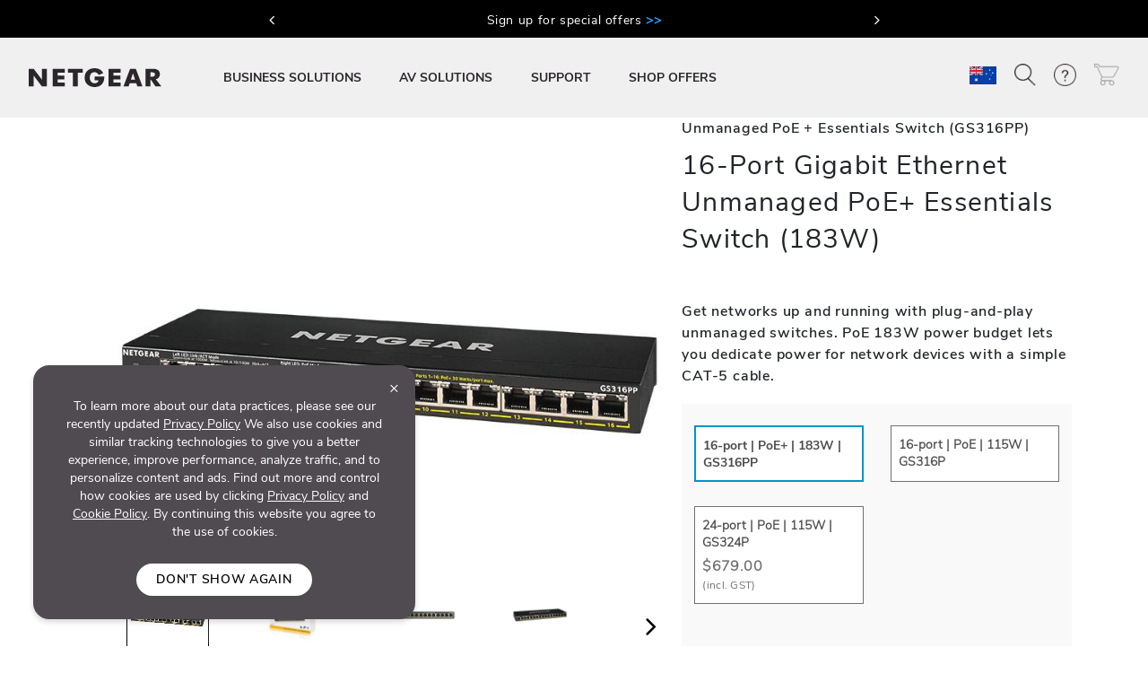

--- FILE ---
content_type: text/html; charset=utf-8
request_url: https://www.netgear.com/au/business/wired/switches/unmanaged/gs316pp/
body_size: 25378
content:







<!DOCTYPE html>
<!--[if lt IE 7]><html class="no-js lt-ie9 lt-ie8 lt-ie7"><![endif]-->
<!--[if IE 7]><html class="no-js lt-ie9 lt-ie8"><![endif]-->
<!--[if IE 8]><html class="no-js lt-ie9"><![endif]-->
<!--[if gt IE 8]><!-->
<html class="no-js" lang="en">
<!--<![endif]-->
<head>
    <meta charset="UTF-8">
    <meta http-equiv="X-UA-Compatible" content="IE=edge">
    <meta name="viewport" content="width=device-width, initial-scale=1">
    <title>NETGEAR 16-Port Gigabit Ethernet Unmanaged PoE+ Essentials Switch</title>
            <link rel="preload" as="image" type="image/webp" href="/au/media/GS316pp_productcarousel_hero_image_tcm159-99611.png" imagesrcset="/au/media/GS316pp_productcarousel_hero_image_tcm159-99611.png 768w, /au/media/GS316pp_productcarousel_hero_image_tcm159-99611.png 769w" imagesizes="(max-width: 768px) 100vw, 100vw" fetchpriority="high">

    <link rel="preload" href="/au/system/v4.46/assets/css/bundleheader.min.css" as="style" fetchpriority="high">
    <link rel="stylesheet" href="/au/system/v4.46/assets/css/bundleheader.min.css" as="style" fetchpriority="high">
            <meta name="searchtitle" content="16-Port Gigabit Ethernet Unmanaged PoE+ Essentials Switch (183W)" />
                <meta name="searchCategory" content="Business">
            <meta name="searcheyebrow" content="Unmanaged PoE + Essentials Switch (GS316PP)" />
    
    <meta name="description" content="16 PoE+ ports with 183W power budget. Unmanaged Essentials Switches are easy, reliable, and affordable network connectivity for home and small offices. Providing power and data from a single Ethernet cable">
    <meta name="keywords" content="">
    <meta property="og:title" content="NETGEAR 16-Port Gigabit Ethernet Unmanaged PoE+ Essentials Switch" />
    <meta property="og:type" content="website" />
    <meta property="og:image" content="https://www.netgear.com/au/media/GS316pp_productcarousel_hero_image_tcm159-99611.png" />
    <meta property="og:url" content="https://www.netgear.com/au/business/wired/switches/unmanaged/gs316pp/" />
    <meta property="og:site_name" content="NETGEAR" />
    <meta property="og:description" content="16 PoE+ ports with 183W power budget. Unmanaged Essentials Switches are easy, reliable, and affordable network connectivity for home and small offices. Providing power and data from a single Ethernet cable" />
    <meta name="lang" content="en" />
    <meta name="author" content="NETGEAR">
    <meta name="twitter:card" content="summary" />
    <meta name="twitter:site" content="@netgear" />
    <meta name="twitter:title" content="NETGEAR 16-Port Gigabit Ethernet Unmanaged PoE+ Essentials Switch" />
    <meta name="twitter:description" content="16 PoE+ ports with 183W power budget. Unmanaged Essentials Switches are easy, reliable, and affordable network connectivity for home and small offices. Providing power and data from a single Ethernet cable" />
    <meta name="twitter:image" content="https://www.netgear.com/au/media/GS316pp_productcarousel_hero_image_tcm159-99611.png" />
    <meta name="twitter:url" content="https://www.netgear.com/au/business/wired/switches/unmanaged/gs316pp/" />
    <link rel="canonical" href="https://www.netgear.com/au/business/wired/switches/unmanaged/gs316pp/" />
    <link rel="shortcut icon" href="/favicon.ico" type="image/x-icon" />


        <script>
          var NTGR = NTGR || {};
        NTGR.CartConfig = {
        storeDomain: "https://webapi-apac.netgear.com/api/commerce/",
              storeSite: "netgear-apac",
              storeLocale: "en-AU",
              moreItemsText: "more items in your cart",
              defaultProductImage: "/images/icons/defaultproduct.jpg",
              itemInCartText: "Item in cart",
              cartCheckIcon: "/images/icons/cart-check.png",
              moreInfo: "More info",
              selectAnOption: "Select an option",
              nonSure: "None. Are you sure?",
              iWantIt: "Yes, I want it!",
              serviceCheckIcon: "/images/icons/service-check.png",
              serviceAddedMessage: "You’ve added ~~service_name~~ to your cart!",
              preorderText: "Estimated Availability Date: XX/XX/XX",
              preorder: "PRE-ORDER",
              joinwaitlist: "JOIN WAITLIST",
              storelocationlink: "https://store.netgear.com/au/cart?lang=en_AU",
              backorder: "BACK-ORDER",
              backordertext: "Estimated Availability Date: XX/XX/XX",
              displayCart: "yes",
              path: "/au",
              serviceoverride: "",
              defaultService: "",
              vatComplianceText: "(incl. GST)",
              showVATCompliance: "yes",
              enableRetailer: "",
              hideArmorLogo: "",
              compareOrbiUrl: "/compare-orbi",
              isAlmaEnabledCountry: "",
              isAlmaWidgetEnabled: "",
              almaMerchantKey: "",
              almaAPIMode: "",
              almaHideIfNotEligible: "",
              isAlmaMonoChrome: "",
              almaTransitionDelay: 5500,
              almaHideBorder: "",
              almaLocale: "",
              hasEnhancedPDP: "False",
              showAddTCartBtn: "No",
              cognitoConsumerID: "6ugmuk2unj18pnmf08qjnoosjj",
              cognitoStoreConsumerID: "40tsvsp0cm2v4js2djdl0db5i9",
              cognitoSupportConsumerID: "r4q7qhq6sabmq87a21p5763o5",
			  cognitoMySupportConsumerID: "5eaghuk1i3grv0kf2jakrucakj",
              cognitoLoginHandlerUrl: "https://www.netgear.com/au/loginhandler/",
              cognitoLogoutHandlerUrl: "https://www.netgear.com/au/logouthandler/",
              cognitoConsumerEnv: "prod",
              cognitoStoreLoginUrl: "https://store.netgear.com/on/demandware.store/Sites-netgear-apac-Site/en_AU/Login-Handle",
              cognitoStoreLogOutUrl: "https://store.netgear.com/au/handlelogout",
              cognitoStoreLoginShowUrl: "https://store.netgear.com/au/loginshow",
              cognitoMySupportBaseUrl: "https://my.netgear.com/default.aspx",
              accountsLogoutPath: "/logout",
              cognitoMode: "v2",
              nonCognitoMode: "v1",
              isCognitoEnabledCountry: "yes",
              cognitoDomain: "accounts2.netgear.com"
          }


        </script>

        <meta name="document_type" content="Product Page" />
            <meta name="category" content="Unmanaged" />
            <meta name="model" content="GS316PP" />
            <meta name="Sku" content="GS316PP-100AJS" />
            <meta name="lastpublisheddate" content="05/01/26" />

    
        <!--Pricespider-->
        <meta name="ps-key" content="14-59d2a2fbf5c42e0033c968c3">
        <meta name="ps-country" content="AU" />
        <meta name="ps-language" content="en" />
        <link rel="preload" href="/au/system/v4.46/assets/scripts/jquery-3.5.1.min.js" as="script" />
        <link rel="preload" href="/au/system/v4.46/assets/scripts/bundleheader.min.js" as="script" />
        <script src="/au/system/v4.46/assets/scripts/jquery-3.5.1.min.js"></script>
        <script src="/au/system/v4.46/assets/scripts/bundleheader.min.js"></script>

    <!-- leadanywhere start-->

        <script type="text/javascript" data-usercentrics="Leadanywhere" src="/au/system/v4.46/assets/scripts/legacy/leadanywhere_uk.min.js" defer>
        </script>
    <!--  leadanywhere end-->
    <!-- GoogleTagManager -->
<script>(function(w,d,s,l,i){w[l]=w[l]||[];w[l].push({'gtm.start': new Date().getTime(),event:'gtm.js'});var f=d.getElementsByTagName(s)[0], j=d.createElement(s),dl=l!='dataLayer'?'&l='+l:'';j.async=true;j.src= 'https://www.googletagmanager.com/gtm.js?id='+i+dl;f.parentNode.insertBefore(j,f); })(window,document,'script','dataLayer','GTM-W36WVDM');</script>
    <!-- End Google Tag Manager -->

    <!--Result Section start-->
    <!--  Search box header start -->
    <!--  Search box header end -->

    

    <!-- CSS for Find-My-Orbi -->
    <!-- CSS for Gaming Page -->
    <!-- CSS for Switches Default Page -->
    <!-- HTML5 Shim and Respond.js IE8 support of HTML5 elements and media queries -->
    

        <script>
                function initAnswers() {
                    ANSWERS.init({
                        apiKey: "9c832603e2d4c260afc2faeeaf4b48b6",
                        experienceKey: "search-en-au",
                        experienceVersion: "PRODUCTION",
                        locale: "en_AU", // e.g. en
                        businessId: "4024027",
                        templateBundle: TemplateBundle.default,
                        onReady: function () {
                            // FOR DESKTOP VIEW ONLY
                            ANSWERS.addComponent("SearchBar", {
                                container: ".search_form",
                                name: "search-bar", //Must be unique for every search bar on the same page
                                redirectUrl: "/au/search/", // REPLACE THIS WITH THE CORRECT URL OF THE SEARCH PAGE
                                placeholderText: "Search...",
                                submitIcon: "magnifying_glass"
                            });
                            //END
                            // FOR MOBILE VIEW ONLY
                            ANSWERS.addComponent("SearchBar", {
                                container: ".search_form_mobile",
                                name: "search-bar-mobile", //Must be unique for every search bar on the same page
                                redirectUrl: "/au/search/", // REPLACE THIS WITH THE CORRECT URL OF THE SEARCH PAGE
                                placeholderText: "Search...",
                                submitIcon: "magnifying_glass"
                            });
                            // END
                        },
                    });
                }
        </script>
    <!-- Changes for PAgeLoad-->
    <!-- Preconnect external Libraries Begins-->
    <link rel="dns-prefetch" href="https://apps.bazaarvoice.com">
    <link rel="preconnect" href="https://apps.bazaarvoice.com">

    <link rel="dns-prefetch" href="https://cdnjs.cloudflare.com">
    <link rel="preconnect" href="https://cdnjs.cloudflare.com">

    <link rel="dns-prefetch" href="https://www.googletagmanager.com">
    <link rel="preconnect" href="https://www.googletagmanager.com">
    <!-- Preconnect external Libraries Ends-->
    <link rel="preload" as="font" href="/au/system/v4.46/assets/fonts/Nunito/NunitoSans-Black.ttf" crossorigin="anonymous" fetchpriority="low" />
    <link rel="preload" as="font" href="/au/system/v4.46/assets/fonts/Nunito/NunitoSans-Bold.ttf" crossorigin="anonymous" fetchpriority="low" />
    <link rel="preload" as="font" href="/au/system/v4.46/assets/fonts/Nunito/NunitoSans-ExtraLight.ttf" crossorigin="anonymous" fetchpriority="low" />
    <link rel="preload" as="font" href="/au/system/v4.46/assets/fonts/Nunito/NunitoSans-Light.ttf" crossorigin="anonymous" fetchpriority="low" />
    <link rel="preload" as="font" href="/au/system/v4.46/assets/fonts/Nunito/NunitoSans-Regular.ttf" crossorigin="anonymous" fetchpriority="low" />
    <link rel="preload" as="font" href="/au/system/v4.46/assets/fonts/Nunito/NunitoSans-SemiBold.ttf" crossorigin="anonymous" fetchpriority="low" />
    

    <link rel="preload" href="https://cdn.optimizely.com/js/18266200005.js" as="script" defer fetchpriority="low" />
    <link rel="stylesheet" href="https://cdnjs.cloudflare.com/ajax/libs/font-awesome/4.7.0/css/font-awesome.min.css" media="print" onload="this.media='all'">
            <link rel="stylesheet" href="https://assets.sitescdn.net/answers-search-bar/v1.0/answers.css" media="print" onload="this.media='all'">
    <script src="/au/system/v4.46/assets/scripts/legacy/data-merged.min.js" defer fetchpriority="low"></script>
        <!--SFCC-->
        <script src="/au/system/v4.46/assets/scripts/legacy/legacy-defer.min.js" defer fetchpriority="low"></script>
        <!--SFCC End-->
        <!-- ALMA ENABLED eCom COUNTRIES ONLY-->
            <link rel="preload" href="/au/system/v4.46/assets/scripts/pdp/pdp.min.js" as="script" fetchpriority="low" />
        <script src="/au/system/v4.46/assets/scripts/pdp/pdp.min.js" defer fetchpriority="low"></script>

    <!--COGNITO SCRIPTS START-->
    <!-- <link rel="preload" href="https://accounts2.netgear.com/accounts-prod/consumerTokenManagement.js" as="script" defer fetchpriority="low" /> -->
    <script src="https://accounts2.netgear.com/accounts-prod/consumerTokenManagement.js" defer fetchpriority="low"></script>
    <!--COGNITO SCRIPTS END-->
    <!-- optimizelysnippetSTART-->
    <script type="text/plain" data-usercentrics="Optimizely" src="https://cdn.optimizely.com/js/18266200005.js" defer fetchpriority="low">
    </script>
    <!-- optimizelysnippetEND-->

    <script>
        $(document).ready(function () {
            AOS.refresh()
        });  //added to help with animations starting early/late
    </script>
        
    <link rel="preconnect" href="https://cdn.optimizely.com" fetchpriority="low">
    <link rel="dns-prefetch" href="https://webapi-apac.netgear.com" fetchpriority="low">
    <link rel="preconnect" href="https://webapi-apac.netgear.com" fetchpriority="low">
    
            <link rel="preload" href="https://assets.sitescdn.net/answers-search-bar/v1.0/answers.css" as="style" onload="this.onload=null;this.rel='stylesheet'" />
            <script type="text/javascript"  src="https://assets.sitescdn.net/answers-search-bar/v1.0/answerstemplates.compiled.min.js" defer>
            </script>
            <script type="text/javascript"  src="https://assets.sitescdn.net/answers-search-bar/v1.0/answers.min.js"
                    onload="ANSWERS.domReady(initAnswers)"
                    defer>
            </script>
        <script src=/au/system/v4.46/assets/scripts/getDCC.min.js defer></script>
</head>
<body class="width-control">
    <!-- SHOW ERROR MESAGE IS COGNITO LOOPING CONDITION-->
        <style>
            .max-attempts {
                display: none;
            }

                .max-attempts .modal-content {
                    background-color: #d4edda;
                    border-radius: 5px;
                    top: 100px;
                    position: relative;
                }

                .max-attempts .modal-body {
                    padding: 15px; /* Ensure padding so the content does not touch the button */
                    margin: 0;
                }

                .max-attempts .close {
                    position: absolute;
                    top: 5px;
                    right: 10px;
                }

                .max-attempts .content-asset a {
                    text-decoration: underline;
                    font-weight: 600;
                }
        </style>
        <div class="maxAttemptsModal modal fade max-attempts" id="maxAttemptsModal" tabindex="-1" role="dialog" aria-labelledby="maxAttemptsModalLabel" aria-hidden="true" style="display: none;">
            <div class="modal-dialog" role="document">
                <div class="modal-content">
                    <div class="modal-body">
                        <!-- This is the modal body content -->
                        <button type="button" class="close" data-dismiss="modal" aria-label="Close"><span aria-hidden="true">×</span></button>
                        <div class="content-asset">
                            We're currently experiencing technical issues and couldn't log you in. Please try again later. If the problem persists, contact <a href="/support/contact/" target="_blank" xmlns="http://www.w3.org/1999/xhtml">customer service</a>. Meanwhile, you can place your order as a Guest user.
                        </div>
                    </div>
                </div>
            </div>
        </div>
    <!-- END-->
    <!--#region info-bar for old browser  -->
    <div id="info-bar" class="page-row">

    </div>
    <!--#endregion -->

    




            <noindex>


        <div class="d-none d-xl-block">
            <header>

    <a class="skip-main" href="#main">Skip to main content</a>
    <div class="fixed-top">
                


            

                <div class="navbar-ticker ticker-carousel pt-2 pb-2" style=" background-color:#000000">
                    <div id="tickerCarousel" class="carousel slide carousel-fade" data-ride="carousel" data-interval=3000 style="max-width:600px;">
                        <div class="carousel-inner text-center">
                                            <div class="carousel-item  active">
                                                <a class="netgear-black button-2" href="#signup" style=" color:#FFFFFF;;font-size:14px">

                                                    Sign up for special offers <strong><span style="color: rgb(51, 153, 255);">&gt;&gt;</span></strong>

                                                </a>
                                            </div>
                                            <div class="carousel-item ">
                                                <a class="netgear-black button-2" href="/au/business/wifi/access-points/wifi6/" style=" color:#FFFFFF;;font-size:14px">

                                                    Find the right WiFi 6 solution for you <strong><span style="color: rgb(51, 153, 255);">&gt;&gt;</span></strong>

                                                </a>
                                            </div>


                        </div>
                            <a class="tickerSlideControler carousel-control-prev" data-target="#tickerCarousel" role="button"
                               data-slide="prev">
                                <i class="fa fa-angle-left netgear-black" style="color:#FFFFFF"></i>
                                <span class="sr-only">Previous</span>
                            </a>
                            <a class="tickerSlideControler carousel-control-next" data-target="#tickerCarousel" role="button"
                               data-slide="next">
                                <i class="fa fa-angle-right netgear-black" style="color:#FFFFFF"></i>
                                <span class="sr-only">Next</span>
                            </a>
                    </div>
                </div>

    

            

        <nav id="navbar" class="navbar navbar-expand-lg pt-3 pt-xl-4 pb-3 pb-xl-4 ntgr-nav header-dxa-default">
            <div class="nav-container container-fluid">

                                
<a class="navbar-brand" href="/au/" title="">
    <span >
            <img id="logo" class="image-light" src="/au/media/NETGEAR-Logo-White_tcm159-119365.png" alt="NETGEAR-Logo-White" width="148" height="21">
                    <img id="logo" class="image-dark" src="/au/media/NETGEAR-Logo-Dark_tcm159-119366.png" alt="NETGEAR-Logo-Dark" width="148" height="21">
    </span>
</a>


    



    

                <button class="navbar-toggler" type="button" data-toggle="collapse" data-target="#navbarSupportedContent" aria-controls="navbarSupportedContent" aria-expanded="false" aria-label="Toggle navigation">
                    <span class="navbar-toggler-icon"></span>
                </button>
                <div class="collapse navbar-collapse menu-wrapper" id="navbarSupportedContent" typeof="Region" resource="Header">
                                    
<ul id="nav-wrapper" class="navbar-nav mr-auto nav-dropdown-items">
        <!--Primary Navigation-->
<li id="BUSINESS SOLUTIONS" class="nav-item dropdown main-drop position-static pr-5">
                        <a class="nav-link nav-menu" href="/au/business/" role="button" data-toggle="dropdown" aria-haspopup="true" aria-expanded="false" gtm-data="/au/business">
                            BUSINESS SOLUTIONS
                        </a>

                    <div class="nav_wrapper">
                        <div class="dropdown-menu  top-auto  bg-nav w-100 drop-menu smb" aria-labelledby="BUSINESS SOLUTIONS">
                            <div class="nav-container container">
                                <div class="row">
                                    <!--Outer row-->
                                    <div class="col-md-7 border-r border-b category-left">
                                        <!--Highlighted Navigation-->
                                        <div class="row border-b border-t top_section">
                                                        <div class="col mt-2 mb-2">
                                                            <!--Wrapper-->
                                                            <a class="title" href="/au/business/" data-gtm-menu="BUSINESS SOLUTIONS > ALL BUSINESS">
                                                                ALL BUSINESS
                                                            </a>
                                                        </div>
                                        </div>

                                        <!--List Navigation-->
                                        <div class="row bottom_section">
                                                    <div class="col">
                                                                <div id="image_list" class="mt-3 pb-1 ">
                                                                        <p class="title no-hover">Wireless Networking</p>
                                                                    <ul class="image_list">
                                                                                    <li class="image-list-item item ">
                                                                                        <a href="/au/business/wifi/access-points/listing-filter/smbnet-wireless-accpoi-remgmt/" data-gtm-menu="BUSINESS SOLUTIONS > Wireless Networking > Pro WiFi Access Points">
                                                                                            Pro WiFi Access Points
                                                                                                                                                                                    </a>
                                                                                    </li>
                                                                                    <li class="image-list-item item ">
                                                                                        <a href="/au/business/wifi/access-points/listing-filter/ax-wifi6e1/ax-wifi6/smbnet-wireless-accpoi-locmgmt/" data-gtm-menu="BUSINESS SOLUTIONS > Wireless Networking > Business Essentials Access Points">
                                                                                            Business Essentials Access Points
                                                                                                                                                                                    </a>
                                                                                    </li>
                                                                    </ul>
                                                                </div>
                                                                <div id="image_list" class="mt-3 pb-1 ">
                                                                        <p class="title no-hover">Wired Networking</p>
                                                                    <ul class="image_list">
                                                                                    <li class="image-list-item item ">
                                                                                        <a href="/au/business/wired/switches/multi-gig/" data-gtm-menu="BUSINESS SOLUTIONS > Wired Networking > Multi-Gig Switches">
                                                                                            Multi-Gig Switches
                                                                                                                                                                                    </a>
                                                                                    </li>
                                                                                    <li class="image-list-item item ">
                                                                                        <a href="/au/business/solutions/poe/devices/" data-gtm-menu="BUSINESS SOLUTIONS > Wired Networking > PoE Switches">
                                                                                            PoE Switches
                                                                                                                                                                                    </a>
                                                                                    </li>
                                                                                    <li class="image-list-item item ">
                                                                                        <a href="/au/business/wired/switches/fully-managed/" data-gtm-menu="BUSINESS SOLUTIONS > Wired Networking > Managed Switches">
                                                                                            Managed Switches
                                                                                                                                                                                    </a>
                                                                                    </li>
                                                                                    <li class="image-list-item item ">
                                                                                        <a href="/au/business/wired/switches/smart-cloud/" data-gtm-menu="BUSINESS SOLUTIONS > Wired Networking > Smart Cloud Managed Switches">
                                                                                            Smart Cloud Managed Switches
                                                                                                                                                                                    </a>
                                                                                    </li>
                                                                                    <li class="image-list-item item ">
                                                                                        <a href="/au/business/wired/switches/smart/" data-gtm-menu="BUSINESS SOLUTIONS > Wired Networking > Smart Managed Switches">
                                                                                            Smart Managed Switches
                                                                                                                                                                                    </a>
                                                                                    </li>
                                                                                    <li class="image-list-item item ">
                                                                                        <a href="/au/business/wired/switches/plus/" data-gtm-menu="BUSINESS SOLUTIONS > Wired Networking > Easy Smart Managed Switches">
                                                                                            Easy Smart Managed Switches
                                                                                                                                                                                    </a>
                                                                                    </li>
                                                                                    <li class="image-list-item item ">
                                                                                        <a href="/au/business/wired/switches/unmanaged/" data-gtm-menu="BUSINESS SOLUTIONS > Wired Networking > Unmanaged Switches">
                                                                                            Unmanaged Switches
                                                                                                                                                                                    </a>
                                                                                    </li>
                                                                    </ul>
                                                                </div>
                                                    </div>
                                                    <div class="col">
                                                                <div id="image_list" class="mt-3 pb-1 ">
                                                                        <p class="title no-hover">Routing</p>
                                                                    <ul class="image_list">
                                                                                    <li class="image-list-item item ">
                                                                                        <a href="/au/business/wired/routers/pr60x/" data-gtm-menu="BUSINESS SOLUTIONS > Routing > Pro Routers">
                                                                                            Pro Routers
                                                                                                                                                                                    </a>
                                                                                    </li>
                                                                    </ul>
                                                                </div>
                                                                <div id="image_list" class="mt-3 pb-1 ">
                                                                        <p class="title no-hover">Mobile WiFi</p>
                                                                    <ul class="image_list">
                                                                                    <li class="image-list-item item ">
                                                                                        <a href="/au/business/services/insight/mobile-hotspot/" data-gtm-menu="BUSINESS SOLUTIONS > Mobile WiFi > Insight Pro on Mobile Hotspots">
                                                                                            Insight Pro on Mobile Hotspots
                                                                                                                                                                                    </a>
                                                                                    </li>
                                                                                    <li class="image-list-item item ">
                                                                                        <a href="/au/home/mobile-wifi/hotspots/" data-gtm-menu="BUSINESS SOLUTIONS > Mobile WiFi > 4G/5G Mobile Hotspots">
                                                                                            4G/5G Mobile Hotspots
                                                                                                                                                                                    </a>
                                                                                    </li>
                                                                                    <li class="image-list-item item ">
                                                                                        <a href="/au/home/mobile-wifi/lte-modems/" data-gtm-menu="BUSINESS SOLUTIONS > Mobile WiFi > 4G LTE Modems">
                                                                                            4G LTE Modems
                                                                                                                                                                                    </a>
                                                                                    </li>
                                                                                    <li class="image-list-item item ">
                                                                                        <a href="/au/home/mobile-wifi/routers/" data-gtm-menu="BUSINESS SOLUTIONS > Mobile WiFi > 4G WiFi Routers For Home">
                                                                                            4G WiFi Routers For Home
                                                                                                                                                                                    </a>
                                                                                    </li>
                                                                    </ul>
                                                                </div>
                                                                <div id="image_list" class="mt-3 pb-1 ">
                                                                        <p class="title no-hover">Software</p>
                                                                    <ul class="image_list">
                                                                                    <li class="image-list-item item ">
                                                                                        <a href="/au/business/services/insight/" data-gtm-menu="BUSINESS SOLUTIONS > Software > NETGEAR Insight Management">
                                                                                            NETGEAR Insight Management
                                                                                                                                                                                    </a>
                                                                                    </li>
                                                                    </ul>
                                                                </div>
                                                                <div id="image_list" class="mt-3 pb-1 ">
                                                                        <p class="title no-hover">Accessories</p>
                                                                    <ul class="image_list">
                                                                                    <li class="image-list-item item ">
                                                                                        <a href="/au/business/wired/switches/accessories/" data-gtm-menu="BUSINESS SOLUTIONS > Accessories > Business Accessories">
                                                                                            Business Accessories
                                                                                                                                                                                    </a>
                                                                                    </li>
                                                                    </ul>
                                                                </div>
                                                    </div>
                                                    <div class="col">
                                                                <div id="image_list" class="mt-3 pb-1 ">
                                                                        <p class="title no-hover">Applications</p>
                                                                    <ul class="image_list">
                                                                                    <li class="image-list-item item ">
                                                                                        <a href="/au/business/solutions/total-network-solution/" data-gtm-menu="BUSINESS SOLUTIONS > Applications > Total Network Solution">
                                                                                            Total Network Solution
                                                                                                                                                                                    </a>
                                                                                    </li>
                                                                                    <li class="image-list-item item ">
                                                                                        <a href="/au/business/solutions/var/" data-gtm-menu="BUSINESS SOLUTIONS > Applications > VARs &amp; MSPs">
                                                                                            VARs &amp; MSPs
                                                                                                                                                                                    </a>
                                                                                    </li>
                                                                                    <li class="image-list-item item ">
                                                                                        <a href="/au/business/solutions/it-manager/" data-gtm-menu="BUSINESS SOLUTIONS > Applications > IT Professionals">
                                                                                            IT Professionals
                                                                                                                                                                                    </a>
                                                                                    </li>
                                                                                    <li class="image-list-item item ">
                                                                                        <a href="/au/business/solutions/smb/" data-gtm-menu="BUSINESS SOLUTIONS > Applications > Mid-Sized Business">
                                                                                            Mid-Sized Business
                                                                                                                                                                                    </a>
                                                                                    </li>
                                                                                    <li class="image-list-item item ">
                                                                                        <a href="/au/business/solutions/small-business-home-office/" data-gtm-menu="BUSINESS SOLUTIONS > Applications > Small Business - Home Office">
                                                                                            Small Business - Home Office
                                                                                                                                                                                    </a>
                                                                                    </li>
                                                                    </ul>
                                                                </div>
                                                                <div id="image_list" class="mt-3 pb-1 ">
                                                                        <p class="title no-hover">Support</p>
                                                                    <ul class="image_list">
                                                                                    <li class="image-list-item item ">
                                                                                        <a href="/au/business/services/" data-gtm-menu="BUSINESS SOLUTIONS > Support > Professional Services">
                                                                                            Professional Services
                                                                                                                                                                                    </a>
                                                                                    </li>
                                                                                    <li class="image-list-item item ">
                                                                                        <a href="/au/business/services/pro-it-designsupport/" data-gtm-menu="BUSINESS SOLUTIONS > Support > Pro IT Network Design Services">
                                                                                            Pro IT Network Design Services
                                                                                                                                                                                    </a>
                                                                                    </li>
                                                                                    <li class="image-list-item item ">
                                                                                        <a href="/au/av/services/prowifi-designsupport/" data-gtm-menu="BUSINESS SOLUTIONS > Support > Pro WiFi Network Design Services">
                                                                                            Pro WiFi Network Design Services
                                                                                                                                                                                    </a>
                                                                                    </li>
                                                                                    <li class="image-list-item item ">
                                                                                        <a href="/au/business/services/prosupport/" data-gtm-menu="BUSINESS SOLUTIONS > Support > NETGEAR ProSupport">
                                                                                            NETGEAR ProSupport
                                                                                                                                                                                    </a>
                                                                                    </li>
                                                                    </ul>
                                                                </div>
                                                    </div>
                                        </div>
                                    </div>

                                    <div class="col-md-5 border-b category-right">
                                        <div class="row border-t top_section">
                                                        <div class="col mt-2 mb-2">
                                                            <p class="title">RESOURCES</p>
                                                        </div>
                                                                                                    <div class="col mt-2 mb-2">
                                                            <p class="title">LEARNING CENTER</p>
                                                        </div>

                                        </div>
                                        <div class="row bottom_section">
                                                    <div class="col">
                                                        <div id="image_list" class="mt-3 pb-1">
                                                            <ul class="image_list">
                                                                            <li class="image-list-item item ">
                                                                                <a href="https://powershift.netgear.com.au/" data-gtm-menu="BUSINESS SOLUTIONS > RESOURCES > Partner Portal">
                                                                                    Partner Portal
                                                                                                                                                                    </a>
                                                                            </li>
                                                                            <li class="image-list-item item ">
                                                                                <a href="https://selector.netgear.com/explore/switches/us" data-gtm-menu="BUSINESS SOLUTIONS > RESOURCES > Switch Selector">
                                                                                    Switch Selector
                                                                                                                                                                    </a>
                                                                            </li>
                                                                            <li class="image-list-item item ">
                                                                                <a href="https://www.downloads.netgear.com/files/netgear/pdfs/NETGEAR-Interactive-Catalog.pdf" data-gtm-menu="BUSINESS SOLUTIONS > RESOURCES > Product Catalog">
                                                                                    Product Catalog
                                                                                                                                                                    </a>
                                                                            </li>
                                                                            <li class="image-list-item item ">
                                                                                <a href="/au/business/solutions/podcast/" data-gtm-menu="BUSINESS SOLUTIONS > RESOURCES > Switched on Thinking Podcast">
                                                                                    Switched on Thinking Podcast
                                                                                                                                                                    </a>
                                                                            </li>
                                                                            <li class="image-list-item item ">
                                                                                <a href="/au/business/services/why-register/" data-gtm-menu="BUSINESS SOLUTIONS > RESOURCES > Why Register">
                                                                                    Why Register
                                                                                                                                                                    </a>
                                                                            </li>
                                                                            <li class="image-list-item item ">
                                                                                <a href="/au/business/events/" data-gtm-menu="BUSINESS SOLUTIONS > RESOURCES > Events">
                                                                                    Events
                                                                                                                                                                    </a>
                                                                            </li>
                                                            </ul>
                                                        </div>
                                                    </div>
                                                                                                    <div class="col">
                                                            <div id="image_list" class="mt-3 pb-1">
                                                                <ul class="image_list">
                                                                                <li class="image-list-item item ">
                                                                                    <a href="/au/business/wifi/access-points/wifi6/" data-gtm-menu="BUSINESS SOLUTIONS > LEARNING CENTER > WiFi 6 Access Points">
                                                                                        WiFi 6 Access Points
                                                                                    </a>
                                                                                </li>
                                                                                <li class="image-list-item item ">
                                                                                    <a href="/au/business/solutions/poe/overview/" data-gtm-menu="BUSINESS SOLUTIONS > LEARNING CENTER > PoE: Power over Ethernet">
                                                                                        PoE: Power over Ethernet
                                                                                    </a>
                                                                                </li>
                                                                                <li class="image-list-item item ">
                                                                                    <a href="/au/business/solutions/av-over-ip/" data-gtm-menu="BUSINESS SOLUTIONS > LEARNING CENTER > ProAV / AV over IP">
                                                                                        ProAV / AV over IP
                                                                                    </a>
                                                                                </li>
                                                                                <li class="image-list-item item ">
                                                                                    <a href="/au/business/wired/switches/smart-managed-pro/10gigabit/" data-gtm-menu="BUSINESS SOLUTIONS > LEARNING CENTER > 10-Gigabit Switching">
                                                                                        10-Gigabit Switching
                                                                                    </a>
                                                                                </li>
                                                                                <li class="image-list-item item ">
                                                                                    <a href="/au/business/wired/switches/multi-gig/" data-gtm-menu="BUSINESS SOLUTIONS > LEARNING CENTER > Multi-Gig switching">
                                                                                        Multi-Gig switching
                                                                                    </a>
                                                                                </li>
                                                                </ul>
                                                            </div>
                                                        </div>

                                        </div>
                                    </div>
                                </div>

                                <div class="row shop-by-brands-wrap pt-2 pb-2">
                                    <div class="col text-center">
                                        <div class="shop-by-brands">
                                            <div class="d-flex justify-content-center align-items-center">
                                                <div class="title text-uppercase text-nowrap">Shop By Brand :</div>
                                                            <div class="shop-by-links">
                                                                <a href="/au/business/" data-gtm-menu="shop by brands > NETGEAR BUSINESS" title="NETGEAR BUSINESS">
                                                                    <img src="/au/media/Netgear_Business_CenterAligned_Dark_tcm159-145111.png" alt="NETGEAR BUSINESS" fetchpriority="low"/>
                                                                </a>
                                                            </div>
                                                            <div class="shop-by-links">
                                                                <a href="/au/av/" data-gtm-menu="shop by brands > NETGEAR AV" title="NETGEAR AV">
                                                                    <img src="/au/media/NETGEAR_AV_logo_primary_colour_RGB_tcm159-145110.png" alt="NETGEAR AV" fetchpriority="low"/>
                                                                </a>
                                                            </div>
                                                            <div class="shop-by-links">
                                                                <a href="/au/business/services/insight/" data-gtm-menu="shop by brands > NETGEAR INSIGHT" title="NETGEAR INSIGHT">
                                                                    <img src="/au/media/NETGEAR_Insight_Center_Black_tcm159-145108.png" alt="NETGEAR INSIGHT" fetchpriority="low"/>
                                                                </a>
                                                            </div>
                                                            <div class="shop-by-links">
                                                                <a href="/au/business/solutions/engage-controller/" data-gtm-menu="shop by brands > NETGEAR ENGAGE" title="NETGEAR ENGAGE">
                                                                    <img src="/au/media/NETGEAR_Engage_Logo_Centered_tcm159-145109.png" alt="NETGEAR ENGAGE" fetchpriority="low"/>
                                                                </a>
                                                            </div>
                                            </div>
                                        </div>
                                    </div>
                                </div>

                            </div>
                        </div>
                    </div>

            </li>
        <!--Primary Navigation-->
<li id="AV SOLUTIONS" class="nav-item dropdown main-drop position-static pr-5">
                        <a class="nav-link nav-menu" href="/au/business/av/" role="button" data-toggle="dropdown" aria-haspopup="true" aria-expanded="false" gtm-data="/au/business/av">
                            AV SOLUTIONS
                        </a>

                    <div class="nav_wrapper">
                        <div class="dropdown-menu  top-auto  bg-nav w-100 drop-menu avs" aria-labelledby="AV SOLUTIONS">
                            <div class="nav-container container">
                                <div class="row">
                                    <!--Outer row-->
                                    <div class="col-md-7 border-r border-b category-left">
                                        <!--Highlighted Navigation-->
                                        <div class="row border-b border-t top_section">
                                                        <div class="col mt-2 mb-2">
                                                            <!--Wrapper-->
                                                            <a class="title" href="/au/av/" data-gtm-menu="AV SOLUTIONS > AV SOLUTIONS OVERVIEW">
                                                                AV SOLUTIONS OVERVIEW
                                                            </a>
                                                        </div>
                                        </div>

                                        <!--List Navigation-->
                                        <div class="row bottom_section">
                                                    <div class="col">
                                                                <div id="image_list" class="mt-3 pb-1 ">
                                                                        <p class="title no-hover">PRODUCTS</p>
                                                                    <ul class="image_list">
                                                                                    <li class="image-list-item item ">
                                                                                        <a href="/au/business/wired/switches/fully-managed/m4250/" data-gtm-menu="AV SOLUTIONS > PRODUCTS > M4250 Managed Switches">
                                                                                            M4250 Managed Switches
                                                                                                                                                                                    </a>
                                                                                    </li>
                                                                                    <li class="image-list-item item ">
                                                                                        <a href="/au/business/wired/switches/fully-managed/m4300/" data-gtm-menu="AV SOLUTIONS > PRODUCTS > M4300 Managed Switches">
                                                                                            M4300 Managed Switches
                                                                                                                                                                                    </a>
                                                                                    </li>
                                                                                    <li class="image-list-item item ">
                                                                                        <a href="/au/business/wired/switches/fully-managed/m4350/" data-gtm-menu="AV SOLUTIONS > PRODUCTS > M4350 Managed Switches">
                                                                                            M4350 Managed Switches
                                                                                                                                                                                    </a>
                                                                                    </li>
                                                                                    <li class="image-list-item item ">
                                                                                        <a href="/au/business/wired/switches/fully-managed/m4500/" data-gtm-menu="AV SOLUTIONS > PRODUCTS > M4500 Managed Switches">
                                                                                            M4500 Managed Switches
                                                                                                                                                                                    </a>
                                                                                    </li>
                                                                                    <li class="image-list-item item ">
                                                                                        <a href="/au/business/solutions/engage-controller/" data-gtm-menu="AV SOLUTIONS > PRODUCTS > NETGEAR Engage Controller">
                                                                                            NETGEAR Engage Controller
                                                                                                                                                                                    </a>
                                                                                    </li>
                                                                                    <li class="image-list-item item ">
                                                                                        <a href="/au/business/wired/routers/pr460x/" data-gtm-menu="AV SOLUTIONS > PRODUCTS > Pro Routers">
                                                                                            Pro Routers
                                                                                                                                                                                    </a>
                                                                                    </li>
                                                                                    <li class="image-list-item item ">
                                                                                        <a href="/au/business/wifi/access-points/residential/" data-gtm-menu="AV SOLUTIONS > PRODUCTS > Pro WiFi Access Points">
                                                                                            Pro WiFi Access Points
                                                                                                                                                                                    </a>
                                                                                    </li>
                                                                                    <li class="image-list-item item ">
                                                                                        <a href="/au/business/wired/switches/accessories/" data-gtm-menu="AV SOLUTIONS > PRODUCTS > Accessories">
                                                                                            Accessories
                                                                                                                                                                                    </a>
                                                                                    </li>
                                                                    </ul>
                                                                </div>
                                                    </div>
                                                    <div class="col">
                                                                <div id="image_list" class="mt-3 pb-1 ">
                                                                        <p class="title no-hover">APPLICATIONS</p>
                                                                    <ul class="image_list">
                                                                                    <li class="image-list-item item ">
                                                                                        <a href="/au/business/solutions/av-over-ip/" data-gtm-menu="AV SOLUTIONS > APPLICATIONS > Commercial AV">
                                                                                            Commercial AV
                                                                                                                                                                                    </a>
                                                                                    </li>
                                                                                    <li class="image-list-item item ">
                                                                                        <a href="/au/business/solutions/residential/" data-gtm-menu="AV SOLUTIONS > APPLICATIONS > Residential AV">
                                                                                            Residential AV
                                                                                                                                                                                    </a>
                                                                                    </li>
                                                                                    <li class="image-list-item item ">
                                                                                        <a href="/au/business/solutions/broadcast/" data-gtm-menu="AV SOLUTIONS > APPLICATIONS > Broadcast AV">
                                                                                            Broadcast AV
                                                                                                                                                                                    </a>
                                                                                    </li>
                                                                    </ul>
                                                                </div>
                                                                <div id="image_list" class="mt-3 pb-1 ">
                                                                        <p class="title no-hover">SUPPORT</p>
                                                                    <ul class="image_list">
                                                                                    <li class="image-list-item item ">
                                                                                        <a href="/au/business/services/" data-gtm-menu="AV SOLUTIONS > SUPPORT > Professional Services">
                                                                                            Professional Services
                                                                                                                                                                                    </a>
                                                                                    </li>
                                                                                    <li class="image-list-item item ">
                                                                                        <a href="/au/business/av/services/proav-designsupport/" data-gtm-menu="AV SOLUTIONS > SUPPORT > Pro AV Network Design Services">
                                                                                            Pro AV Network Design Services
                                                                                                                                                                                    </a>
                                                                                    </li>
                                                                                    <li class="image-list-item item ">
                                                                                        <a href="/au/business/av/services/prowifi-designsupport/" data-gtm-menu="AV SOLUTIONS > SUPPORT > Pro WiFi Network Design Services">
                                                                                            Pro WiFi Network Design Services
                                                                                                                                                                                    </a>
                                                                                    </li>
                                                                                    <li class="image-list-item item ">
                                                                                        <a href="/au/business/services/prosupport/" data-gtm-menu="AV SOLUTIONS > SUPPORT > NETGEAR ProSupport">
                                                                                            NETGEAR ProSupport
                                                                                                                                                                                    </a>
                                                                                    </li>
                                                                    </ul>
                                                                </div>
                                                    </div>
                                                    <div class="col">
                                                                <div id="image_list" class="mt-3 pb-1 ">
                                                                        <p class="title no-hover">PARTNERS</p>
                                                                    <ul class="image_list">
                                                                                    <li class="image-list-item item ">
                                                                                        <a href="https://www.powershift.netgear.com.au/" data-gtm-menu="AV SOLUTIONS > PARTNERS > Become a Partner">
                                                                                            Become a Partner
                                                                                                                                                                                    </a>
                                                                                    </li>
                                                                                    <li class="image-list-item item ">
                                                                                        <a href="/au/business/solutions/proav-partners/" data-gtm-menu="AV SOLUTIONS > PARTNERS > Broadcast and AV Partners">
                                                                                            Broadcast and AV Partners
                                                                                                                                                                                    </a>
                                                                                    </li>
                                                                    </ul>
                                                                </div>
                                                    </div>
                                        </div>
                                    </div>

                                    <div class="col-md-5 border-b category-right">
                                        <div class="row border-t top_section">
                                                                                                    <div class="col mt-2 mb-2">
                                                            <p class="title">RESOURCES</p>
                                                        </div>
                                                        <div class="col mt-2 mb-2">
                                                            <p class="title">LEARNING CENTER</p>
                                                        </div>

                                        </div>
                                        <div class="row bottom_section">
                                                                                                    <div class="col">
                                                            <div id="image_list" class="mt-3 pb-1">
                                                                <ul class="image_list">
                                                                                <li class="image-list-item item ">
                                                                                    <a href="/au/business/solutions/proav-resources/" data-gtm-menu="AV SOLUTIONS > RESOURCES > AV Resource Center">
                                                                                        AV Resource Center
                                                                                    </a>
                                                                                </li>
                                                                                <li class="image-list-item item ">
                                                                                    <a href="https://www.youtube.com/playlist?list=PLFEynmsUAifjEfY4P1bqYoAhjnJ6kWprZ" data-gtm-menu="AV SOLUTIONS > RESOURCES > Webinars">
                                                                                        Webinars
                                                                                    </a>
                                                                                </li>
                                                                                <li class="image-list-item item ">
                                                                                    <a href="https://www.netgear.com/hub/pressroom/" data-gtm-menu="AV SOLUTIONS > RESOURCES > Press Room">
                                                                                        Press Room
                                                                                    </a>
                                                                                </li>
                                                                                <li class="image-list-item item ">
                                                                                    <a href="https://community.netgear.com/t5/pro-av-over-ip-switches/bd-p/en-business-pro-av-over-ip-switches" data-gtm-menu="AV SOLUTIONS > RESOURCES > Community">
                                                                                        Community
                                                                                    </a>
                                                                                </li>
                                                                                <li class="image-list-item item ">
                                                                                    <a href="/au/business/events/" data-gtm-menu="AV SOLUTIONS > RESOURCES > Events">
                                                                                        Events
                                                                                    </a>
                                                                                </li>
                                                                </ul>
                                                            </div>
                                                        </div>
                                                        <div class="col">
                                                            <div id="image_list" class="mt-3 pb-1">
                                                                <ul class="image_list">
                                                                                <li class="image-list-item item ">
                                                                                    <a href="/au/business/wifi/wifi6e/" data-gtm-menu="AV SOLUTIONS > LEARNING CENTER > WiFi 6E Access Points">
                                                                                        WiFi 6E Access Points
                                                                                    </a>
                                                                                </li>
                                                                                <li class="image-list-item item ">
                                                                                    <a href="/au/business/wifi/access-points/wifi6/" data-gtm-menu="AV SOLUTIONS > LEARNING CENTER > WiFi 6 Access Points">
                                                                                        WiFi 6 Access Points
                                                                                    </a>
                                                                                </li>
                                                                                <li class="image-list-item item ">
                                                                                    <a href="/au/business/solutions/poe/overview/" data-gtm-menu="AV SOLUTIONS > LEARNING CENTER > PoE: Power over Ethernet">
                                                                                        PoE: Power over Ethernet
                                                                                    </a>
                                                                                </li>
                                                                                <li class="image-list-item item ">
                                                                                    <a href="/au/business/solutions/av-over-ip/" data-gtm-menu="AV SOLUTIONS > LEARNING CENTER > ProAV / AV over IP">
                                                                                        ProAV / AV over IP
                                                                                    </a>
                                                                                </li>
                                                                                <li class="image-list-item item ">
                                                                                    <a href="/au/business/wired/switches/smart-managed-pro/10gigabit/" data-gtm-menu="AV SOLUTIONS > LEARNING CENTER > 10-Gigabit Switching">
                                                                                        10-Gigabit Switching
                                                                                    </a>
                                                                                </li>
                                                                                <li class="image-list-item item ">
                                                                                    <a href="/au/business/wired/switches/multi-gig/" data-gtm-menu="AV SOLUTIONS > LEARNING CENTER > Multi-Gig switching">
                                                                                        Multi-Gig switching
                                                                                    </a>
                                                                                </li>
                                                                </ul>
                                                            </div>
                                                        </div>

                                        </div>
                                    </div>
                                </div>

                                <div class="row shop-by-brands-wrap pt-2 pb-2">
                                    <div class="col text-center">
                                        <div class="shop-by-brands">
                                            <div class="d-flex justify-content-center align-items-center">
                                                <div class="title text-uppercase text-nowrap">Shop By Brand :</div>
                                                            <div class="shop-by-links">
                                                                <a href="/au/business/" data-gtm-menu="shop by brands > NETGEAR BUSINESS" title="NETGEAR BUSINESS">
                                                                    <img src="/au/media/Netgear_Business_CenterAligned_Dark_tcm159-145111.png" alt="NETGEAR BUSINESS" fetchpriority="low"/>
                                                                </a>
                                                            </div>
                                                            <div class="shop-by-links">
                                                                <a href="/au/business/av/" data-gtm-menu="shop by brands > NETGEAR AV" title="NETGEAR AV">
                                                                    <img src="/au/media/NETGEAR_AV_logo_primary_colour_RGB_tcm159-145110.png" alt="NETGEAR AV" fetchpriority="low"/>
                                                                </a>
                                                            </div>
                                                            <div class="shop-by-links">
                                                                <a href="/au/business/services/insight/" data-gtm-menu="shop by brands > NETGEAR INSIGHT" title="NETGEAR INSIGHT">
                                                                    <img src="/au/media/NETGEAR_Insight_Center_Black_tcm159-145108.png" alt="NETGEAR INSIGHT" fetchpriority="low"/>
                                                                </a>
                                                            </div>
                                                            <div class="shop-by-links">
                                                                <a href="/au/business/solutions/engage-controller/" data-gtm-menu="shop by brands > NETGEAR ENGAGE" title="NETGEAR ENGAGE">
                                                                    <img src="/au/media/NETGEAR_Engage_Logo_Centered_tcm159-145109.png" alt="NETGEAR ENGAGE" fetchpriority="low"/>
                                                                </a>
                                                            </div>
                                            </div>
                                        </div>
                                    </div>
                                </div>

                            </div>
                        </div>
                    </div>

            </li>
        <!--Primary Navigation-->
<li id="SUPPORT" class="holidaynav-item position-static pr-5">
                    <a class="nav-link" href="https://www.netgear.com/support/" data-gtm-menu="SUPPORT">
                        SUPPORT
                    </a>


            </li>
        <!--Primary Navigation-->
<li id="SHOP OFFERS" class="holidaynav-item position-static pr-5">
                    <a class="nav-link" href="/au/deals/" data-gtm-menu="SHOP OFFERS">
                        SHOP OFFERS
                    </a>


            </li>
        <!--Primary Navigation-->
        <!--Primary Navigation-->
</ul>
    

    
                </div>

                    <div id="search-wrapper" class="search-wrapper animate-right" aria-hidden="true">
                        <div class="search_form"></div>
                        <button class="btn" id="close-search"><i class="fa fa-close" aria-label="Close Search Bar"></i></button>
                    </div>
                
                <div id="icon-wrapper" class="flex icon-wrapper">

<div class="nav-icon-spacer">
    <div class="dropdown support-tooltip">
            <a aria-haspopup="true" aria-expanded="false" href="#" data-toggle="dropdown">
                <img src="/system/assets/images/blank-image.png" class="img fluid icon-flag-au" height="18" width="24" alt="National flag of Australia – English Click to change language and/or country / region" />
                
            </a>
            <div class="dropdown-menu dropdown-menu-right">
                <div class="px-4 py-3 custom-dropdown-wrapper">
                    <a class="au" href="javascript:void(0)">
                        <span id="nav_selected_country">Australia (English)</span>
                    </a>
                </div>
                <div class="px-4 py-3 custom-dropdown-wrapper">
                    <a class="other_country_link" href="#country_modals" data-toggle="modal">
                        Select another country
                    </a>
                </div>
            </div>
    </div>
</div>
<!--Model-->

    <div id="country_modals" class="modal select_country_modal">
        <div class="modal-dialog modal-dialog-centered modal-dialog-scrollable">
            <div class="modal-content p-3 mx-auto">
                <div class="modal-header border-0">
                    <div class="modal-title h5">Region (Language)</div>
                    <button type="button" class="close text-white" data-dismiss="modal">&times;</button>
                </div>
                <!-- Modal body -->
                <div class="modal-body px-0 px-md-0 ">
                    <div class="container-fluid">
                        <div class="row">
                                <div class="col-lg-6 col-xl-2 mb-3 col-md-6">
                                        <!--Clicking the p tag below will change the language of the site and the language shown in the footer. I am currently not sure how that works.-->
                                        <a href="/au/">
                                            <p class="text-white font-weight-normal text-nowrap">
                                                <img class="img fluid icon-flag-au" height="10" width="15" loading="lazy" alt="">&nbsp;Australia (English)
                                            </p>
                                        </a>
                                </div>
                                <div class="col-lg-6 col-xl-2 mb-3 col-md-6">
                                        <!--Clicking the p tag below will change the language of the site and the language shown in the footer. I am currently not sure how that works.-->
                                        <a href="/be/">
                                            <p class="text-white font-weight-normal text-nowrap">
                                                <img class="img fluid icon-flag-be" height="10" width="15" loading="lazy" alt="">&nbsp;Belgium (English)
                                            </p>
                                        </a>
                                </div>
                                <div class="col-lg-6 col-xl-2 mb-3 col-md-6">
                                        <!--Clicking the p tag below will change the language of the site and the language shown in the footer. I am currently not sure how that works.-->
                                        <a href="/ca-en/">
                                            <p class="text-white font-weight-normal text-nowrap">
                                                <img class="img fluid icon-flag-ca" height="10" width="15" loading="lazy" alt="">&nbsp;Canada (English)
                                            </p>
                                        </a>
                                </div>
                                <div class="col-lg-6 col-xl-2 mb-3 col-md-6">
                                        <!--Clicking the p tag below will change the language of the site and the language shown in the footer. I am currently not sure how that works.-->
                                        <a href="/ca-fr/">
                                            <p class="text-white font-weight-normal text-nowrap">
                                                <img class="img fluid icon-flag-ca" height="10" width="15" loading="lazy" alt="">&nbsp;Canada (Fran&#231;ais)
                                            </p>
                                        </a>
                                </div>
                                <div class="col-lg-6 col-xl-2 mb-3 col-md-6">
                                        <!--Clicking the p tag below will change the language of the site and the language shown in the footer. I am currently not sure how that works.-->
                                        <a href="/cn/">
                                            <p class="text-white font-weight-normal text-nowrap">
                                                <img class="img fluid icon-flag-cn" height="10" width="15" loading="lazy" alt="">&nbsp;中国 (汉语)
                                            </p>
                                        </a>
                                </div>
                                <div class="col-lg-6 col-xl-2 mb-3 col-md-6">
                                        <!--Clicking the p tag below will change the language of the site and the language shown in the footer. I am currently not sure how that works.-->
                                        <a href="/dk/">
                                            <p class="text-white font-weight-normal text-nowrap">
                                                <img class="img fluid icon-flag-dk" height="10" width="15" loading="lazy" alt="">&nbsp;Denmark (English)
                                            </p>
                                        </a>
                                </div>
                                <div class="col-lg-6 col-xl-2 mb-3 col-md-6">
                                        <!--Clicking the p tag below will change the language of the site and the language shown in the footer. I am currently not sure how that works.-->
                                        <a href="/de/">
                                            <p class="text-white font-weight-normal text-nowrap">
                                                <img class="img fluid icon-flag-de" height="10" width="15" loading="lazy" alt="">&nbsp;Deutschland (Deutsch)
                                            </p>
                                        </a>
                                </div>
                                <div class="col-lg-6 col-xl-2 mb-3 col-md-6">
                                        <!--Clicking the p tag below will change the language of the site and the language shown in the footer. I am currently not sure how that works.-->
                                        <a href="/es/">
                                            <p class="text-white font-weight-normal text-nowrap">
                                                <img class="img fluid icon-flag-es" height="10" width="15" loading="lazy" alt="">&nbsp;Espa&#241;a (Espa&#241;ol)
                                            </p>
                                        </a>
                                </div>
                                <div class="col-lg-6 col-xl-2 mb-3 col-md-6">
                                        <!--Clicking the p tag below will change the language of the site and the language shown in the footer. I am currently not sure how that works.-->
                                        <a href="/fr/">
                                            <p class="text-white font-weight-normal text-nowrap">
                                                <img class="img fluid icon-flag-fr" height="10" width="15" loading="lazy" alt="">&nbsp;France (Fran&#231;ais)
                                            </p>
                                        </a>
                                </div>
                                <div class="col-lg-6 col-xl-2 mb-3 col-md-6">
                                        <!--Clicking the p tag below will change the language of the site and the language shown in the footer. I am currently not sure how that works.-->
                                        <a href="/hk-en/">
                                            <p class="text-white font-weight-normal text-nowrap">
                                                <img class="img fluid icon-flag-hk" height="10" width="15" loading="lazy" alt="">&nbsp;Hong Kong (English)
                                            </p>
                                        </a>
                                </div>
                                <div class="col-lg-6 col-xl-2 mb-3 col-md-6">
                                        <!--Clicking the p tag below will change the language of the site and the language shown in the footer. I am currently not sure how that works.-->
                                        <a href="/hk-zh/">
                                            <p class="text-white font-weight-normal text-nowrap">
                                                <img class="img fluid icon-flag-hk" height="10" width="15" loading="lazy" alt="">&nbsp;香港（中文）
                                            </p>
                                        </a>
                                </div>
                                <div class="col-lg-6 col-xl-2 mb-3 col-md-6">
                                        <!--Clicking the p tag below will change the language of the site and the language shown in the footer. I am currently not sure how that works.-->
                                        <a href="/in/">
                                            <p class="text-white font-weight-normal text-nowrap">
                                                <img class="img fluid icon-flag-in" height="10" width="15" loading="lazy" alt="">&nbsp;India (English)
                                            </p>
                                        </a>
                                </div>
                                <div class="col-lg-6 col-xl-2 mb-3 col-md-6">
                                        <!--Clicking the p tag below will change the language of the site and the language shown in the footer. I am currently not sure how that works.-->
                                        <a href="/ie/">
                                            <p class="text-white font-weight-normal text-nowrap">
                                                <img class="img fluid icon-flag-ie" height="10" width="15" loading="lazy" alt="">&nbsp;Ireland (English)
                                            </p>
                                        </a>
                                </div>
                                <div class="col-lg-6 col-xl-2 mb-3 col-md-6">
                                        <!--Clicking the p tag below will change the language of the site and the language shown in the footer. I am currently not sure how that works.-->
                                        <a href="/it/">
                                            <p class="text-white font-weight-normal text-nowrap">
                                                <img class="img fluid icon-flag-it" height="10" width="15" loading="lazy" alt="">&nbsp;Italia (Italiano)
                                            </p>
                                        </a>
                                </div>
                                <div class="col-lg-6 col-xl-2 mb-3 col-md-6">
                                        <!--Clicking the p tag below will change the language of the site and the language shown in the footer. I am currently not sure how that works.-->
                                        <a href="/jp/">
                                            <p class="text-white font-weight-normal text-nowrap">
                                                <img class="img fluid icon-flag-jp" height="10" width="15" loading="lazy" alt="">&nbsp;日本 (日本語)
                                            </p>
                                        </a>
                                </div>
                                <div class="col-lg-6 col-xl-2 mb-3 col-md-6">
                                        <!--Clicking the p tag below will change the language of the site and the language shown in the footer. I am currently not sure how that works.-->
                                        <a href="/kr/">
                                            <p class="text-white font-weight-normal text-nowrap">
                                                <img class="img fluid icon-flag-kr" height="10" width="15" loading="lazy" alt="">&nbsp;대한민국 (한국어)
                                            </p>
                                        </a>
                                </div>
                                <div class="col-lg-6 col-xl-2 mb-3 col-md-6">
                                        <!--Clicking the p tag below will change the language of the site and the language shown in the footer. I am currently not sure how that works.-->
                                        <a href="/nl/">
                                            <p class="text-white font-weight-normal text-nowrap">
                                                <img class="img fluid icon-flag-nl" height="10" width="15" loading="lazy" alt="">&nbsp;Netherlands (Dutch)
                                            </p>
                                        </a>
                                </div>
                                <div class="col-lg-6 col-xl-2 mb-3 col-md-6">
                                        <!--Clicking the p tag below will change the language of the site and the language shown in the footer. I am currently not sure how that works.-->
                                        <a href="/nz/">
                                            <p class="text-white font-weight-normal text-nowrap">
                                                <img class="img fluid icon-flag-nz" height="10" width="15" loading="lazy" alt="">&nbsp;New Zealand (English)
                                            </p>
                                        </a>
                                </div>
                                <div class="col-lg-6 col-xl-2 mb-3 col-md-6">
                                        <!--Clicking the p tag below will change the language of the site and the language shown in the footer. I am currently not sure how that works.-->
                                        <a href="/no/">
                                            <p class="text-white font-weight-normal text-nowrap">
                                                <img class="img fluid icon-flag-no" height="10" width="15" loading="lazy" alt="">&nbsp;Norway (English)
                                            </p>
                                        </a>
                                </div>
                                <div class="col-lg-6 col-xl-2 mb-3 col-md-6">
                                        <!--Clicking the p tag below will change the language of the site and the language shown in the footer. I am currently not sure how that works.-->
                                        <a href="/at/">
                                            <p class="text-white font-weight-normal text-nowrap">
                                                <img class="img fluid icon-flag-at" height="10" width="15" loading="lazy" alt="">&nbsp;&#214;sterreich (Deutsch)
                                            </p>
                                        </a>
                                </div>
                                <div class="col-lg-6 col-xl-2 mb-3 col-md-6">
                                        <!--Clicking the p tag below will change the language of the site and the language shown in the footer. I am currently not sure how that works.-->
                                        <a href="/pl/">
                                            <p class="text-white font-weight-normal text-nowrap">
                                                <img class="img fluid icon-flag-pl" height="10" width="15" loading="lazy" alt="">&nbsp;Poland (Polski)
                                            </p>
                                        </a>
                                </div>
                                <div class="col-lg-6 col-xl-2 mb-3 col-md-6">
                                        <!--Clicking the p tag below will change the language of the site and the language shown in the footer. I am currently not sure how that works.-->
                                        <a href="/sg/">
                                            <p class="text-white font-weight-normal text-nowrap">
                                                <img class="img fluid icon-flag-sg" height="10" width="15" loading="lazy" alt="">&nbsp;Singapore (English)
                                            </p>
                                        </a>
                                </div>
                                <div class="col-lg-6 col-xl-2 mb-3 col-md-6">
                                        <!--Clicking the p tag below will change the language of the site and the language shown in the footer. I am currently not sure how that works.-->
                                        <a href="/se/">
                                            <p class="text-white font-weight-normal text-nowrap">
                                                <img class="img fluid icon-flag-se" height="10" width="15" loading="lazy" alt="">&nbsp;Sweden (English)
                                            </p>
                                        </a>
                                </div>
                                <div class="col-lg-6 col-xl-2 mb-3 col-md-6">
                                        <!--Clicking the p tag below will change the language of the site and the language shown in the footer. I am currently not sure how that works.-->
                                        <a href="/ch-de/">
                                            <p class="text-white font-weight-normal text-nowrap">
                                                <img class="img fluid icon-flag-ch" height="10" width="15" loading="lazy" alt="">&nbsp;Switzerland (Deutsch)
                                            </p>
                                        </a>
                                </div>
                                <div class="col-lg-6 col-xl-2 mb-3 col-md-6">
                                        <!--Clicking the p tag below will change the language of the site and the language shown in the footer. I am currently not sure how that works.-->
                                        <a href="/ch-fr/">
                                            <p class="text-white font-weight-normal text-nowrap">
                                                <img class="img fluid icon-flag-ch" height="10" width="15" loading="lazy" alt="">&nbsp;Switzerland (Fran&#231;ais)
                                            </p>
                                        </a>
                                </div>
                                <div class="col-lg-6 col-xl-2 mb-3 col-md-6">
                                        <!--Clicking the p tag below will change the language of the site and the language shown in the footer. I am currently not sure how that works.-->
                                        <a href="/ae/">
                                            <p class="text-white font-weight-normal text-nowrap">
                                                <img class="img fluid icon-flag-ae" height="10" width="15" loading="lazy" alt="">&nbsp;United Arab Emirates (English)
                                            </p>
                                        </a>
                                </div>
                                <div class="col-lg-6 col-xl-2 mb-3 col-md-6">
                                        <!--Clicking the p tag below will change the language of the site and the language shown in the footer. I am currently not sure how that works.-->
                                        <a href="/uk/">
                                            <p class="text-white font-weight-normal text-nowrap">
                                                <img class="img fluid icon-flag-gb" height="10" width="15" loading="lazy" alt="">&nbsp;United Kingdom (English)
                                            </p>
                                        </a>
                                </div>
                                <div class="col-lg-6 col-xl-2 mb-3 col-md-6">
                                        <!--Clicking the p tag below will change the language of the site and the language shown in the footer. I am currently not sure how that works.-->
                                        <a href="https://www.netgear.com/">
                                            <p class="text-white font-weight-normal text-nowrap">
                                                <img class="img fluid icon-flag-us" height="10" width="15" loading="lazy" alt="">&nbsp;United States (English)
                                            </p>
                                        </a>
                                </div>
                        </div>
                    </div>
                </div>
            </div>
        </div>
    </div>


                    

    <div class="nav-icon-spacer">
        <a id="search-btn-desktop" href="#" role="button" aria-expanded="false" aria-controls="search-wrapper">
                <img id="search-light" class="nav-item nav_icon image-light" src="/au/media/search_white_tcm159-119360.png" alt="search_white" data-gtm-menu="" fetchpriority="low">
                            <img id="search-dark" class="nav-item nav_icon image-dark" src="/au/media/search_dark_tcm159-119361.png" alt="search_dark" data-gtm-menu="" fetchpriority="low">
        </a>
    </div>

                                    
    <div class="nav-icon-spacer">
        <div class="dropdown support-tooltip">
			<a href="/au/about/contact-us/" target="_blank" aria-haspopup="true" aria-expanded="false" data-toggle="dropdown">
					<img id="help" class="nav-item nav_icon image-light" src="/au/media/help_white_tcm159-119359.png" alt="Contact Us" data-gtm-menu="">
									<img id="help" class="nav-item nav_icon image-dark" src="/au/media/help_dark_tcm159-119358.png" alt="Contact Us" data-gtm-menu="">
			</a>
            <div class="dropdown-menu dropdown-menu-right">
                <div class="p-4 custom-dropdown-wrapper">
                    <a href="/au/about/contact-us/" target="_blank">
                        <u>Contact Us</u>
                    </a>
                </div>
                    <div class="p-4 custom-dropdown-wrapper" id="online-returns">
                        <a href="https://store.netgear.com/au/returns" target="_blank">
                            <u>Returns</u>
                        </a>
                    </div>
            </div>
        </div>
    </div>

            




            
<div class="nav-icon-spacer d-none" id="myAccountLogin">
    <div class="dropdown profile">
        <a id="account" href="#" role="button" data-toggle="dropdown" aria-haspopup="true" aria-expanded="false">
                <img class="nav-item nav_icon image-light" src="/au/media/account_white_tcm159-119355.png" alt="account_white" />
                            <img class="nav-item nav_icon image-dark" src="/au/media/account_dark_tcm159-119354.png" alt="account_dark" />
        </a>
        <div class="dropdown-menu dropdown-menu-right">
            <div class="p-4 custom-dropdown-wrapper">
                <div class="pb-2">
                    <p class="sm-eyebrow-black">MyNETGEAR&#174; Account<p>
                </div>
                <p class="welcome s-15">Welcome back<p>
                <p>Access your NETGEAR<p>

                            <a href="https://store.netgear.com/au/orderhistory" class="loggedinmyorderslink">
                                <p class="netgear-black">
                                <img src="/au/media/myorders_tcm159-78926.png" class="image-icon" alt="myorders" />
                            My Orders
                        </p>
                        </a>
                            <a href="https://store.netgear.com/au/profile" class="loggedinmanageprofilelink">
                                <p class="netgear-black">
                                <img src="/au/media/manageprofile_tcm159-78927.png" class="image-icon" alt="manageprofile" />
                            Manage Profile
                        </p>
                        </a>
                            <a href="https://my.netgear.com/cases.aspx" class="mysupportlink">
                                <p class="netgear-black">
                                <img src="/au/media/mysupport_tcm159-78924.png" class="image-icon" alt="mysupport" />
                            My Support
                        </p>
                        </a>
                            <a href="https://store.netgear.com/au/trackorder/" class="loggedintrackorderlink">
                                <p class="netgear-black">
                                <img src="/au/media/trackorder_tcm159-78928.png" class="image-icon" alt="trackorder" />
                            Track Order
                        </p>
                        </a>
                            <a href="https://store.netgear.com/au/returns" class="loggedinreturnslink">
                                <p class="netgear-black">
                                <img src="/au/media/trackorder_tcm159-78928.png" class="image-icon" alt="trackorder" />
                            Returns
                        </p>
                        </a>

                        <div class="mb-3 mt-3">
                            <div class="sm-eyebrow-black pb-0"></div>
                        </div>
                        <a role="button" id="myAccountLogOutLink" href="https://store.netgear.com/au/loginlogout?returnUrl=https%3A%2F%2Fwww.netgear.com%2Fau%2Fbusiness%2Fwired%2Fswitches%2Funmanaged%2Fgs316pp%2F" class="btn cta-secondary-light w-100 rounded myAccountLogOutLink">Log Out</a>
                </div>
            </div>
        </div>
    </div>
    
<div class="nav-icon-spacer d-none" id="myAccountLogOut">
    <div class="dropdown profile">
        <a id="account" href="#" role="button" data-toggle="dropdown" aria-haspopup="true" aria-expanded="false">
                <img class="nav-item nav_icon image-light" src="/au/media/account_white_tcm159-119355.png" alt="account_white" />
                            <img class="nav-item nav_icon image-dark" src="/au/media/account_dark_tcm159-119354.png" alt="account_dark" />
        </a>
        <div class="dropdown-menu dropdown-menu-right ">
            <div class="p-4 custom-dropdown-wrapper">
                <div class="pb-2">
                    <p class="sm-eyebrow-black">MyNETGEAR&#174; Account<p>
                </div>
                <p>Sign up and enjoy these benefits!</p>
                        <a href="https://store.netgear.com/au/loginshow?returnUrl=https%3A%2F%2Fstore.netgear.com%2Fau%2Forderhistory" class="loggedoutmyorderslink">
                            <p class="netgear-black">
                                &#10003; My Orders
                            </p>
                        </a>
                        <a href="https://store.netgear.com/au/loginshow?returnUrl=https%3A%2F%2Fstore.netgear.com%2Fau%2Fprofile%3Flang%3Den_AU" class="loggedoutmanageprofilelink">
                            <p class="netgear-black">
                                &#10003; Manage Profile
                            </p>
                        </a>
                        <a href="https://my.netgear.com/cases.aspx">
                            <p class="netgear-black">
                                &#10003; My Support
                            </p>
                        </a>
                        <a href="https://store.netgear.com/au/trackorder">
                            <p class="netgear-black">
                                &#10003; Track Order
                            </p>
                        </a>
                        <a href=" https://store.netgear.com/au/returns">
                            <p class="netgear-black">
                                &#10003; Returns
                            </p>
                        </a>

                    <a role="button" id="register-redirect" href="https://accounts.netgear.com/signup/?redirectUrl=https%3A%2F%2Fstore.netgear.com%2Fon%2Fdemandware.store%2FSites-netgear-apac-Site%2Fen_AU%2FLogin-Show%3FreturnUrl%3Dhttps%3A%2F%2Fwww.netgear.com%2Fau%2Fbusiness%2Fwired%2Fswitches%2Funmanaged%2Fgs316pp%2F" class="col-12 btn cta-primary-light rounded register-redirect">Create Account</a>
                                    <div class="mb-3 mt-3">
                        <div class="sm-eyebrow-black pb-0"></div>
                    </div>
                    <a role="button" id="login-redirect" href="https://store.netgear.com/au/loginshow?returnUrl=https%3A%2F%2Fwww.netgear.com%2Fau%2Fbusiness%2Fwired%2Fswitches%2Funmanaged%2Fgs316pp%2F" class="btn cta-secondary-light w-100 rounded login-redirect">Sign In</a>
            </div>
        </div>
    </div>
</div>





            

    <div class="nav-icon-spacer">
        <div class="dropdown cart cart-header">
            <a id="cart" class="red-bubble-wrapper external-link" href="https://store.netgear.com/au/cart?lang=en_AU" role="button" data-toggle="dropdown" aria-haspopup="true" aria-expanded="false" data-gtm-menu="">
                    <img class="nav-item nav_icon image-light" src="/au/media/cart_white_tcm159-94969.png" alt="cart_white" />
                                    <img class="nav-item nav_icon image-dark" src="/au/media/cart_dark_tcm159-94967.png" alt="cart_dark" />
                <span class="notification-badge red-bubble d-none"></span>
            </a>
            <div class="dropdown-menu dropdown-menu-right">
                <div class="cart_drop_wrapper custom-dropdown-wrapper">
                    <p class="empty-cart">Cart is Empty</p>
                    <div class="cart-items"></div>
                    <div class="cart-button-wrapper d-none">
                        <div class="more-items">
                            <p id="more-items-text" class="d-none"></p>
                        </div>
                        <a role="button" data-storeLink='https://store.netgear.com/au/cart?lang=en_AU' class="btn cta-add-cart w-100 checkout-button">Checkout</a>
                    </div>
                </div>
            </div>
        </div>
    </div>





    

    
                </div>

            </div>
        </nav>
    </div>
</header>
        </div>
        <div class="d-block d-xl-none">
            
<header class=" mobile-nav" id="wrapper">

    <a class="skip-main" href="#main">Skip to main content</a>
    <div id="page-content-wrapper">
        <div class="fixed-top" id="navbar-mobile">







                        <div class="navbar-ticker ticker-carousel-mobile pb-1" style=" background-color:#000000">
                            <div id="tickerCarouselMobile" class="carousel slide carousel-fade" data-ride="carousel" data-interval=3000>
                                <div class="carousel-inner text-center">
                                                    <div class="carousel-item  active">
                                                        <a class="netgear-black button-2" href="#signup" style=" color:#FFFFFF;;font-size:14px">

                                                            Sign up for special offers <strong><span style="color: rgb(51, 153, 255);">&gt;&gt;</span></strong>

                                                        </a>
                                                    </div>
                                                    <div class="carousel-item ">
                                                        <a class="netgear-black button-2" href="/au/business/wifi/access-points/wifi6/" style=" color:#FFFFFF;;font-size:14px">

                                                            Find the right WiFi 6 solution for you <strong><span style="color: rgb(51, 153, 255);">&gt;&gt;</span></strong>

                                                        </a>
                                                    </div>


                                </div>
                                    <a class="tickerMobileSlideControler carousel-control-prev" data-target="#tickerCarouselMobile" role="button"
                                       data-slide="prev">
                                        <i class="fa fa-angle-left netgear-black" style="color:#FFFFFF"></i>
                                        <span class="sr-only">Previous</span>
                                    </a>
                                    <a class="tickerMobileSlideControler carousel-control-next" data-target="#tickerCarouselMobile" role="button"
                                       data-slide="next">
                                        <i class="fa fa-angle-right netgear-black" style="color:#FFFFFF"></i>
                                        <span class="sr-only">Next</span>
                                    </a>
                            </div>
                        </div>





            <nav class="navbar navbar-default navbar-light header-dxa-default">
                <button class="btn" id="menu-toggle-open" aria-label="Toggle Main Menu" aria-pressed="false">
                    <span class="navbar-toggler-icon"></span>
                </button>
                <div class="focus-box">
                    <button id="menu-toggle-close">
                        <img class="img-fluid" alt="Icon-Close" src="/au/system/v4.46/assets/images/Icon-Close.png" />
                    </button>
                                    
<div class="border-right" id="sidebar-wrapper" role="dialog" aria-modal="true">
    <div class="sidebar-heading pb-0">
        <ul class="nav border-0 nav-fill" role="tablist">
                        <li class="nav-item" role="presentation">
                                <a class="nav-link pl-0 pr-0 active" href="#t21827-k102990" data-url="/au/business" data-toggle="tab" role="tab" aria-controls="t21827-k102990" id="tab_t21827-k102990" aria-selected=" true">BUSINESS SOLUTIONS</a>


                        </li>
                        <li class="nav-item" role="presentation">
                                <a class="nav-link pl-0 pr-0" href="#t21827-k145069" data-url="/au/business/av" data-toggle="tab" role="tab" aria-controls="t21827-k145069" id="tab_t21827-k145069" aria-selected="false">AV SOLUTIONS</a>


                        </li>
                            <li class="nav-item" role="presentation">
                                <a class="nav-link pl-0 pr-0" href="/au/deals/">SHOP OFFERS</a>
                            </li>

        </ul>
    </div>

    <div class="tab-content">
                    <div role="tabpanel" class="tab-pane fade active show" id="t21827-k102990" aria-labelledby="tab_t21827-k102990">
                        <div class=" main-group list-group list-group-flush">
                                        <a href="/au/business/" class="list-group-item list-group-item-action ">
                                            ALL BUSINESS
                                        </a>
                        </div>
                        <div class="drop-group-wrapper">
                            <div class="drop-group">
                                                <a class="nav-drop-component nav-dropper w-100 collapsed" data-toggle="collapse" href="#navdrop0" role="button" aria-expanded="false" aria-controls="navdrop0">
                                                    <span>
                                                        Wireless Networking <i class="fa fa-angle-down ml-3"></i>
                                                    </span>
                                                </a>
                                            <div class="collapse" id="navdrop0">
                                                <ul class="mobile-subnav">
                                                                <li class="nav-drop-item">
                                                                    <a class="netgear-black" href="/au/business/wifi/access-points/listing-filter/smbnet-wireless-accpoi-remgmt/">
                                                                        Pro WiFi Access Points
                                                                    </a>
                                                                </li>
                                                                <li class="nav-drop-item">
                                                                    <a class="netgear-black" href="/au/business/wifi/access-points/listing-filter/ax-wifi6e1/ax-wifi6/smbnet-wireless-accpoi-locmgmt/">
                                                                        Business Essentials Access Points
                                                                    </a>
                                                                </li>
                                                </ul>
                                            </div>
                                                <a class="nav-drop-component nav-dropper w-100 collapsed" data-toggle="collapse" href="#navdrop1" role="button" aria-expanded="false" aria-controls="navdrop1">
                                                    <span>
                                                        Wired Networking <i class="fa fa-angle-down ml-3"></i>
                                                    </span>
                                                </a>
                                            <div class="collapse" id="navdrop1">
                                                <ul class="mobile-subnav">
                                                                <li class="nav-drop-item">
                                                                    <a class="netgear-black" href="/au/business/wired/switches/multi-gig/">
                                                                        Multi-Gig Switches
                                                                    </a>
                                                                </li>
                                                                <li class="nav-drop-item">
                                                                    <a class="netgear-black" href="/au/business/solutions/poe/devices/">
                                                                        PoE Switches
                                                                    </a>
                                                                </li>
                                                                <li class="nav-drop-item">
                                                                    <a class="netgear-black" href="/au/business/wired/switches/fully-managed/">
                                                                        Managed Switches
                                                                    </a>
                                                                </li>
                                                                <li class="nav-drop-item">
                                                                    <a class="netgear-black" href="/au/business/wired/switches/smart-cloud/">
                                                                        Smart Cloud Managed Switches
                                                                    </a>
                                                                </li>
                                                                <li class="nav-drop-item">
                                                                    <a class="netgear-black" href="/au/business/wired/switches/smart/">
                                                                        Smart Managed Switches
                                                                    </a>
                                                                </li>
                                                                <li class="nav-drop-item">
                                                                    <a class="netgear-black" href="/au/business/wired/switches/plus/">
                                                                        Easy Smart Managed Switches
                                                                    </a>
                                                                </li>
                                                                <li class="nav-drop-item">
                                                                    <a class="netgear-black" href="/au/business/wired/switches/unmanaged/">
                                                                        Unmanaged Switches
                                                                    </a>
                                                                </li>
                                                </ul>
                                            </div>
                                                <a class="nav-drop-component nav-dropper w-100 collapsed" data-toggle="collapse" href="#navdrop2" role="button" aria-expanded="false" aria-controls="navdrop2">
                                                    <span>
                                                        Routing <i class="fa fa-angle-down ml-3"></i>
                                                    </span>
                                                </a>
                                            <div class="collapse" id="navdrop2">
                                                <ul class="mobile-subnav">
                                                                <li class="nav-drop-item">
                                                                    <a class="netgear-black" href="/au/business/wired/routers/pr60x/">
                                                                        Pro Routers
                                                                    </a>
                                                                </li>
                                                </ul>
                                            </div>
                                                <a class="nav-drop-component nav-dropper w-100 collapsed" data-toggle="collapse" href="#navdrop3" role="button" aria-expanded="false" aria-controls="navdrop3">
                                                    <span>
                                                        Mobile WiFi <i class="fa fa-angle-down ml-3"></i>
                                                    </span>
                                                </a>
                                            <div class="collapse" id="navdrop3">
                                                <ul class="mobile-subnav">
                                                                <li class="nav-drop-item">
                                                                    <a class="netgear-black" href="/au/business/services/insight/mobile-hotspot/">
                                                                        Insight Pro on Mobile Hotspots
                                                                    </a>
                                                                </li>
                                                                <li class="nav-drop-item">
                                                                    <a class="netgear-black" href="/au/home/mobile-wifi/hotspots/">
                                                                        4G/5G Mobile Hotspots
                                                                    </a>
                                                                </li>
                                                                <li class="nav-drop-item">
                                                                    <a class="netgear-black" href="/au/home/mobile-wifi/lte-modems/">
                                                                        4G LTE Modems
                                                                    </a>
                                                                </li>
                                                                <li class="nav-drop-item">
                                                                    <a class="netgear-black" href="/au/home/mobile-wifi/routers/">
                                                                        4G WiFi Routers For Home
                                                                    </a>
                                                                </li>
                                                </ul>
                                            </div>
                                                <a class="nav-drop-component nav-dropper w-100 collapsed" data-toggle="collapse" href="#navdrop4" role="button" aria-expanded="false" aria-controls="navdrop4">
                                                    <span>
                                                        Software <i class="fa fa-angle-down ml-3"></i>
                                                    </span>
                                                </a>
                                            <div class="collapse" id="navdrop4">
                                                <ul class="mobile-subnav">
                                                                <li class="nav-drop-item">
                                                                    <a class="netgear-black" href="/au/business/services/insight/">
                                                                        NETGEAR Insight Management
                                                                    </a>
                                                                </li>
                                                </ul>
                                            </div>
                                                <a class="nav-drop-component nav-dropper w-100 collapsed" data-toggle="collapse" href="#navdrop5" role="button" aria-expanded="false" aria-controls="navdrop5">
                                                    <span>
                                                        Accessories <i class="fa fa-angle-down ml-3"></i>
                                                    </span>
                                                </a>
                                            <div class="collapse" id="navdrop5">
                                                <ul class="mobile-subnav">
                                                                <li class="nav-drop-item">
                                                                    <a class="netgear-black" href="/au/business/wired/switches/accessories/">
                                                                        Business Accessories
                                                                    </a>
                                                                </li>
                                                </ul>
                                            </div>
                                                <a class="nav-drop-component nav-dropper w-100 collapsed" data-toggle="collapse" href="#navdrop6" role="button" aria-expanded="false" aria-controls="navdrop6">
                                                    <span>
                                                        Applications <i class="fa fa-angle-down ml-3"></i>
                                                    </span>
                                                </a>
                                            <div class="collapse" id="navdrop6">
                                                <ul class="mobile-subnav">
                                                                <li class="nav-drop-item">
                                                                    <a class="netgear-black" href="/au/business/solutions/total-network-solution/">
                                                                        Total Network Solution
                                                                    </a>
                                                                </li>
                                                                <li class="nav-drop-item">
                                                                    <a class="netgear-black" href="/au/business/solutions/var/">
                                                                        VARs &amp; MSPs
                                                                    </a>
                                                                </li>
                                                                <li class="nav-drop-item">
                                                                    <a class="netgear-black" href="/au/business/solutions/it-manager/">
                                                                        IT Professionals
                                                                    </a>
                                                                </li>
                                                                <li class="nav-drop-item">
                                                                    <a class="netgear-black" href="/au/business/solutions/smb/">
                                                                        Mid-Sized Business
                                                                    </a>
                                                                </li>
                                                                <li class="nav-drop-item">
                                                                    <a class="netgear-black" href="/au/business/solutions/small-business-home-office/">
                                                                        Small Business - Home Office
                                                                    </a>
                                                                </li>
                                                </ul>
                                            </div>
                                                <a class="nav-drop-component nav-dropper w-100 collapsed" data-toggle="collapse" href="#navdrop7" role="button" aria-expanded="false" aria-controls="navdrop7">
                                                    <span>
                                                        Support <i class="fa fa-angle-down ml-3"></i>
                                                    </span>
                                                </a>
                                            <div class="collapse" id="navdrop7">
                                                <ul class="mobile-subnav">
                                                                <li class="nav-drop-item">
                                                                    <a class="netgear-black" href="/au/business/services/">
                                                                        Professional Services
                                                                    </a>
                                                                </li>
                                                                <li class="nav-drop-item">
                                                                    <a class="netgear-black" href="/au/business/services/pro-it-designsupport/">
                                                                        Pro IT Network Design Services
                                                                    </a>
                                                                </li>
                                                                <li class="nav-drop-item">
                                                                    <a class="netgear-black" href="/au/av/services/prowifi-designsupport/">
                                                                        Pro WiFi Network Design Services
                                                                    </a>
                                                                </li>
                                                                <li class="nav-drop-item">
                                                                    <a class="netgear-black" href="/au/business/services/prosupport/">
                                                                        NETGEAR ProSupport
                                                                    </a>
                                                                </li>
                                                </ul>
                                            </div>
                            </div>

                            <div class="drop-group">
                                            <a class="nav-drop-component nav-dropper w-100 collapsed" data-toggle="collapse" href="#navdrop8" role="button" aria-expanded="false" aria-controls="navdrop8">
                                                <span>
                                                    RESOURCES <i class="fa fa-angle-down ml-3"></i>
                                                </span>
                                            </a>
                                        <div class="collapse" id="navdrop8">
                                            <ul class="mobile-subnav">
                                                        <li class="nav-drop-item">
                                                            <a class="netgear-black" href="https://powershift.netgear.com.au/">
                                                                Partner Portal
                                                            </a>
                                                        </li>
                                                        <li class="nav-drop-item">
                                                            <a class="netgear-black" href="https://selector.netgear.com/explore/switches/us">
                                                                Switch Selector
                                                            </a>
                                                        </li>
                                                        <li class="nav-drop-item">
                                                            <a class="netgear-black" href="https://www.downloads.netgear.com/files/netgear/pdfs/NETGEAR-Interactive-Catalog.pdf">
                                                                Product Catalog
                                                            </a>
                                                        </li>
                                                        <li class="nav-drop-item">
                                                            <a class="netgear-black" href="/au/business/solutions/podcast/">
                                                                Switched on Thinking Podcast
                                                            </a>
                                                        </li>
                                                        <li class="nav-drop-item">
                                                            <a class="netgear-black" href="/au/business/services/why-register/">
                                                                Why Register
                                                            </a>
                                                        </li>
                                                        <li class="nav-drop-item">
                                                            <a class="netgear-black" href="/au/business/events/">
                                                                Events
                                                            </a>
                                                        </li>
                                            </ul>
                                        </div>
                                                                            <a class="nav-drop-component nav-dropper w-100 collapsed" data-toggle="collapse" href="#navdrop9" role="button" aria-expanded="false" aria-controls="navdrop9">
                                                <span>
                                                    LEARNING CENTER <i class="fa fa-angle-down ml-3"></i>
                                                </span>
                                            </a>
                                        <div class="collapse" id="navdrop9">
                                            <ul class="mobile-subnav">
                                                        <li class="nav-drop-item">
                                                            <a class="netgear-black" href="/au/business/wifi/access-points/wifi6/">
                                                                WiFi 6 Access Points
                                                            </a>
                                                        </li>
                                                        <li class="nav-drop-item">
                                                            <a class="netgear-black" href="/au/business/solutions/poe/overview/">
                                                                PoE: Power over Ethernet
                                                            </a>
                                                        </li>
                                                        <li class="nav-drop-item">
                                                            <a class="netgear-black" href="/au/business/solutions/av-over-ip/">
                                                                ProAV / AV over IP
                                                            </a>
                                                        </li>
                                                        <li class="nav-drop-item">
                                                            <a class="netgear-black" href="/au/business/wired/switches/smart-managed-pro/10gigabit/">
                                                                10-Gigabit Switching
                                                            </a>
                                                        </li>
                                                        <li class="nav-drop-item">
                                                            <a class="netgear-black" href="/au/business/wired/switches/multi-gig/">
                                                                Multi-Gig switching
                                                            </a>
                                                        </li>
                                            </ul>
                                        </div>

                            </div>
                        </div>
                        <div class="bottom">
                            <div class="shopby-brandblock">
                                <p class="text-uppercase">Shop By Brand :</p>
                                <div class="shopbybrand-list">
                                                    <a href="/au/business/"><img src="/au/media/biz-logo-mobile_tcm159-145534.png" alt="NETGEAR BUSINESS" /></a>
                                                    <a href="/au/av/"><img src="/au/media/av-logo-mobile_tcm159-145533.png" alt="NETGEAR AV" /></a>
                                                    <a href="/au/business/services/insight/"><img src="/au/media/insight-logo-mobile_tcm159-145536.png" alt="NETGEAR INSIGHT" /></a>
                                                    <a href="/au/business/solutions/engage-controller/"><img src="/au/media/engage-logo-mobile_tcm159-145535.png" alt="NETGEAR ENGAGE" /></a>

                                </div>
                            </div>
                        </div>
                    </div>
                    <div role="tabpanel" class="tab-pane fade  show" id="t21827-k145069" aria-labelledby="tab_t21827-k145069">
                        <div class=" main-group list-group list-group-flush">
                                        <a href="/au/av/" class="list-group-item list-group-item-action ">
                                            AV SOLUTIONS OVERVIEW
                                        </a>
                        </div>
                        <div class="drop-group-wrapper">
                            <div class="drop-group">
                                                <a class="nav-drop-component nav-dropper w-100 collapsed" data-toggle="collapse" href="#navdrop10" role="button" aria-expanded="false" aria-controls="navdrop10">
                                                    <span>
                                                        PRODUCTS <i class="fa fa-angle-down ml-3"></i>
                                                    </span>
                                                </a>
                                            <div class="collapse" id="navdrop10">
                                                <ul class="mobile-subnav">
                                                                <li class="nav-drop-item">
                                                                    <a class="netgear-black" href="/au/business/wired/switches/fully-managed/m4250/">
                                                                        M4250 Managed Switches
                                                                    </a>
                                                                </li>
                                                                <li class="nav-drop-item">
                                                                    <a class="netgear-black" href="/au/business/wired/switches/fully-managed/m4300/">
                                                                        M4300 Managed Switches
                                                                    </a>
                                                                </li>
                                                                <li class="nav-drop-item">
                                                                    <a class="netgear-black" href="/au/business/wired/switches/fully-managed/m4350/">
                                                                        M4350 Managed Switches
                                                                    </a>
                                                                </li>
                                                                <li class="nav-drop-item">
                                                                    <a class="netgear-black" href="/au/business/wired/switches/fully-managed/m4500/">
                                                                        M4500 Managed Switches
                                                                    </a>
                                                                </li>
                                                                <li class="nav-drop-item">
                                                                    <a class="netgear-black" href="/au/business/solutions/engage-controller/">
                                                                        NETGEAR Engage Controller
                                                                    </a>
                                                                </li>
                                                                <li class="nav-drop-item">
                                                                    <a class="netgear-black" href="/au/business/wired/routers/pr460x/">
                                                                        Pro Routers
                                                                    </a>
                                                                </li>
                                                                <li class="nav-drop-item">
                                                                    <a class="netgear-black" href="/au/business/wifi/access-points/residential/">
                                                                        Pro WiFi Access Points
                                                                    </a>
                                                                </li>
                                                                <li class="nav-drop-item">
                                                                    <a class="netgear-black" href="/au/business/wired/switches/accessories/">
                                                                        Accessories
                                                                    </a>
                                                                </li>
                                                </ul>
                                            </div>
                                                <a class="nav-drop-component nav-dropper w-100 collapsed" data-toggle="collapse" href="#navdrop11" role="button" aria-expanded="false" aria-controls="navdrop11">
                                                    <span>
                                                        APPLICATIONS <i class="fa fa-angle-down ml-3"></i>
                                                    </span>
                                                </a>
                                            <div class="collapse" id="navdrop11">
                                                <ul class="mobile-subnav">
                                                                <li class="nav-drop-item">
                                                                    <a class="netgear-black" href="/au/business/solutions/av-over-ip/">
                                                                        Commercial AV
                                                                    </a>
                                                                </li>
                                                                <li class="nav-drop-item">
                                                                    <a class="netgear-black" href="/au/business/solutions/residential/">
                                                                        Residential AV
                                                                    </a>
                                                                </li>
                                                                <li class="nav-drop-item">
                                                                    <a class="netgear-black" href="/au/business/solutions/broadcast/">
                                                                        Broadcast AV
                                                                    </a>
                                                                </li>
                                                </ul>
                                            </div>
                                                <a class="nav-drop-component nav-dropper w-100 collapsed" data-toggle="collapse" href="#navdrop12" role="button" aria-expanded="false" aria-controls="navdrop12">
                                                    <span>
                                                        SUPPORT <i class="fa fa-angle-down ml-3"></i>
                                                    </span>
                                                </a>
                                            <div class="collapse" id="navdrop12">
                                                <ul class="mobile-subnav">
                                                                <li class="nav-drop-item">
                                                                    <a class="netgear-black" href="/au/business/services/">
                                                                        Professional Services
                                                                    </a>
                                                                </li>
                                                                <li class="nav-drop-item">
                                                                    <a class="netgear-black" href="/au/business/av/services/proav-designsupport/">
                                                                        Pro AV Network Design Services
                                                                    </a>
                                                                </li>
                                                                <li class="nav-drop-item">
                                                                    <a class="netgear-black" href="/au/business/av/services/prowifi-designsupport/">
                                                                        Pro WiFi Network Design Services
                                                                    </a>
                                                                </li>
                                                                <li class="nav-drop-item">
                                                                    <a class="netgear-black" href="/au/business/services/prosupport/">
                                                                        NETGEAR ProSupport
                                                                    </a>
                                                                </li>
                                                </ul>
                                            </div>
                                                <a class="nav-drop-component nav-dropper w-100 collapsed" data-toggle="collapse" href="#navdrop13" role="button" aria-expanded="false" aria-controls="navdrop13">
                                                    <span>
                                                        PARTNERS <i class="fa fa-angle-down ml-3"></i>
                                                    </span>
                                                </a>
                                            <div class="collapse" id="navdrop13">
                                                <ul class="mobile-subnav">
                                                                <li class="nav-drop-item">
                                                                    <a class="netgear-black" href="https://www.powershift.netgear.com.au/">
                                                                        Become a Partner
                                                                    </a>
                                                                </li>
                                                                <li class="nav-drop-item">
                                                                    <a class="netgear-black" href="/au/business/solutions/proav-partners/">
                                                                        Broadcast and AV Partners
                                                                    </a>
                                                                </li>
                                                </ul>
                                            </div>
                            </div>

                            <div class="drop-group">
                                                                            <a class="nav-drop-component nav-dropper w-100 collapsed" data-toggle="collapse" href="#navdrop14" role="button" aria-expanded="false" aria-controls="navdrop14">
                                                <span>
                                                    RESOURCES <i class="fa fa-angle-down ml-3"></i>
                                                </span>
                                            </a>
                                        <div class="collapse" id="navdrop14">
                                            <ul class="mobile-subnav">
                                                        <li class="nav-drop-item">
                                                            <a class="netgear-black" href="/au/business/solutions/proav-resources/">
                                                                AV Resource Center
                                                            </a>
                                                        </li>
                                                        <li class="nav-drop-item">
                                                            <a class="netgear-black" href="https://www.youtube.com/playlist?list=PLFEynmsUAifjEfY4P1bqYoAhjnJ6kWprZ">
                                                                Webinars
                                                            </a>
                                                        </li>
                                                        <li class="nav-drop-item">
                                                            <a class="netgear-black" href="https://www.netgear.com/hub/pressroom/">
                                                                Press Room
                                                            </a>
                                                        </li>
                                                        <li class="nav-drop-item">
                                                            <a class="netgear-black" href="https://community.netgear.com/t5/pro-av-over-ip-switches/bd-p/en-business-pro-av-over-ip-switches">
                                                                Community
                                                            </a>
                                                        </li>
                                                        <li class="nav-drop-item">
                                                            <a class="netgear-black" href="/au/business/events/">
                                                                Events
                                                            </a>
                                                        </li>
                                            </ul>
                                        </div>
                                            <a class="nav-drop-component nav-dropper w-100 collapsed" data-toggle="collapse" href="#navdrop15" role="button" aria-expanded="false" aria-controls="navdrop15">
                                                <span>
                                                    LEARNING CENTER <i class="fa fa-angle-down ml-3"></i>
                                                </span>
                                            </a>
                                        <div class="collapse" id="navdrop15">
                                            <ul class="mobile-subnav">
                                                        <li class="nav-drop-item">
                                                            <a class="netgear-black" href="/au/business/wifi/wifi6e/">
                                                                WiFi 6E Access Points
                                                            </a>
                                                        </li>
                                                        <li class="nav-drop-item">
                                                            <a class="netgear-black" href="/au/business/wifi/access-points/wifi6/">
                                                                WiFi 6 Access Points
                                                            </a>
                                                        </li>
                                                        <li class="nav-drop-item">
                                                            <a class="netgear-black" href="/au/business/solutions/poe/overview/">
                                                                PoE: Power over Ethernet
                                                            </a>
                                                        </li>
                                                        <li class="nav-drop-item">
                                                            <a class="netgear-black" href="/au/business/solutions/av-over-ip/">
                                                                ProAV / AV over IP
                                                            </a>
                                                        </li>
                                                        <li class="nav-drop-item">
                                                            <a class="netgear-black" href="/au/business/wired/switches/smart-managed-pro/10gigabit/">
                                                                10-Gigabit Switching
                                                            </a>
                                                        </li>
                                                        <li class="nav-drop-item">
                                                            <a class="netgear-black" href="/au/business/wired/switches/multi-gig/">
                                                                Multi-Gig switching
                                                            </a>
                                                        </li>
                                            </ul>
                                        </div>

                            </div>
                        </div>
                        <div class="bottom">
                            <div class="shopby-brandblock">
                                <p class="text-uppercase">Shop By Brand :</p>
                                <div class="shopbybrand-list">
                                                    <a href="/au/business/"><img src="/au/media/Netgear_Business_CenterAligned_Dark_tcm159-145111.png" alt="NETGEAR BUSINESS" /></a>
                                                    <a href="/au/business/av/"><img src="/au/media/av-logo-mobile_tcm159-145533.png" alt="NETGEAR AV" /></a>
                                                    <a href="/au/business/services/insight/"><img src="/au/media/NETGEAR_Insight_Center_Black_tcm159-145108.png" alt="NETGEAR INSIGHT" /></a>
                                                    <a href="/au/business/solutions/engage-controller/"><img src="/au/media/NETGEAR_Engage_Logo_Centered_tcm159-145109.png" alt="NETGEAR ENGAGE" /></a>

                                </div>
                            </div>
                        </div>
                    </div>
                    <div role="tabpanel" class="tab-pane fade  show" id="t21827-k131658" aria-labelledby="tab_t21827-k131658">
                        <div class=" main-group list-group list-group-flush">
                        </div>
                        <div class="drop-group-wrapper">
                            <div class="drop-group">
                            </div>

                            <div class="drop-group">
                                
                            </div>
                        </div>
                        <div class="bottom">
                            <div class="shopby-brandblock">
                                <p class="text-uppercase">Shop By Brand :</p>
                                <div class="shopbybrand-list">

                                </div>
                            </div>
                        </div>
                    </div>
                    <div role="tabpanel" class="tab-pane fade  show" id="t21827-k156684" aria-labelledby="tab_t21827-k156684">
                        <div class=" main-group list-group list-group-flush">
                        </div>
                        <div class="drop-group-wrapper">
                            <div class="drop-group">
                            </div>

                            <div class="drop-group">
                                
                            </div>
                        </div>
                        <div class="bottom">
                            <div class="shopby-brandblock">
                                <p class="text-uppercase">Shop By Brand :</p>
                                <div class="shopbybrand-list">

                                </div>
                            </div>
                        </div>
                    </div>


    </div>


</div>
    

    
                </div>

                
<a class="navbar-brand" href="/au/" title="">
        <img class="" src="/au/media/NETGEAR-Logo-Dark_tcm159-119366.png" alt="NETGEAR-Logo-Dark" height="10" width="75">
</a>







<!-- Country flag based on region-->
<button class="mobile-nav-btn" data-toggle="collapse" data-target="#filter-country" aria-controls="filter-country"
        aria-expanded="false">
    <img src="/system/assets/images/blank-image.png" class="img fluid icon-flag-au" height="18" width="24" alt="National flag of Australia – English Click to change language and/or country / region" />
</button>
<div id="filter-country-populate">
        <div class="p-3 p-lg-4 bg-white d-none">
            <div class="p-3 custom-dropdown-wrapper">
                <a class="au" href="javascript:void(0)">
                    <span id="nav_selected_country_mbl">Australia (English)</span>
                </a>
            </div>
            <div class="p-3 custom-dropdown-wrapper">
                <a class="other_country_link" href="#country_modals_mbl" data-toggle="modal">
                    Select another country
                </a>
            </div>
        </div>
</div>
<!--Model-->

    <div id="country_modals_mbl" class="modal select_country_modal">
        <div class="modal-dialog modal-dialog-centered modal-dialog-scrollable">
            <div class="modal-content p-3 mx-auto">
                <div class="modal-header border-0">
                    <div class="modal-title h5">Region (Language)</div>
                    <button type="button" class="close text-white" data-dismiss="modal">&times;</button>
                </div>
                <!-- Modal body -->
                <div class="modal-body px-0 px-md-0">
                    <div class="container-fluid">
                        <div class="row">
                                <div class="col-lg-6 col-xl-2 mb-3 col-md-6">
                                        <!--Clicking the p tag below will change the language of the site and the language shown in the footer. I am currently not sure how that works.-->
                                        <a href="/au/">
                                            <p class="text-white font-weight-normal text-nowrap">
                                                <img class="img fluid icon-flag-au" height="10" width="15" loading="lazy" alt="">&nbsp;Australia (English)
                                            </p>
                                        </a>
                                </div>
                                <div class="col-lg-6 col-xl-2 mb-3 col-md-6">
                                        <!--Clicking the p tag below will change the language of the site and the language shown in the footer. I am currently not sure how that works.-->
                                        <a href="/be/">
                                            <p class="text-white font-weight-normal text-nowrap">
                                                <img class="img fluid icon-flag-be" height="10" width="15" loading="lazy" alt="">&nbsp;Belgium (English)
                                            </p>
                                        </a>
                                </div>
                                <div class="col-lg-6 col-xl-2 mb-3 col-md-6">
                                        <!--Clicking the p tag below will change the language of the site and the language shown in the footer. I am currently not sure how that works.-->
                                        <a href="/ca-en/">
                                            <p class="text-white font-weight-normal text-nowrap">
                                                <img class="img fluid icon-flag-ca" height="10" width="15" loading="lazy" alt="">&nbsp;Canada (English)
                                            </p>
                                        </a>
                                </div>
                                <div class="col-lg-6 col-xl-2 mb-3 col-md-6">
                                        <!--Clicking the p tag below will change the language of the site and the language shown in the footer. I am currently not sure how that works.-->
                                        <a href="/ca-fr/">
                                            <p class="text-white font-weight-normal text-nowrap">
                                                <img class="img fluid icon-flag-ca" height="10" width="15" loading="lazy" alt="">&nbsp;Canada (Fran&#231;ais)
                                            </p>
                                        </a>
                                </div>
                                <div class="col-lg-6 col-xl-2 mb-3 col-md-6">
                                        <!--Clicking the p tag below will change the language of the site and the language shown in the footer. I am currently not sure how that works.-->
                                        <a href="/cn/">
                                            <p class="text-white font-weight-normal text-nowrap">
                                                <img class="img fluid icon-flag-cn" height="10" width="15" loading="lazy" alt="">&nbsp;中国 (汉语)
                                            </p>
                                        </a>
                                </div>
                                <div class="col-lg-6 col-xl-2 mb-3 col-md-6">
                                        <!--Clicking the p tag below will change the language of the site and the language shown in the footer. I am currently not sure how that works.-->
                                        <a href="/dk/">
                                            <p class="text-white font-weight-normal text-nowrap">
                                                <img class="img fluid icon-flag-dk" height="10" width="15" loading="lazy" alt="">&nbsp;Denmark (English)
                                            </p>
                                        </a>
                                </div>
                                <div class="col-lg-6 col-xl-2 mb-3 col-md-6">
                                        <!--Clicking the p tag below will change the language of the site and the language shown in the footer. I am currently not sure how that works.-->
                                        <a href="/de/">
                                            <p class="text-white font-weight-normal text-nowrap">
                                                <img class="img fluid icon-flag-de" height="10" width="15" loading="lazy" alt="">&nbsp;Deutschland (Deutsch)
                                            </p>
                                        </a>
                                </div>
                                <div class="col-lg-6 col-xl-2 mb-3 col-md-6">
                                        <!--Clicking the p tag below will change the language of the site and the language shown in the footer. I am currently not sure how that works.-->
                                        <a href="/es/">
                                            <p class="text-white font-weight-normal text-nowrap">
                                                <img class="img fluid icon-flag-es" height="10" width="15" loading="lazy" alt="">&nbsp;Espa&#241;a (Espa&#241;ol)
                                            </p>
                                        </a>
                                </div>
                                <div class="col-lg-6 col-xl-2 mb-3 col-md-6">
                                        <!--Clicking the p tag below will change the language of the site and the language shown in the footer. I am currently not sure how that works.-->
                                        <a href="/fr/">
                                            <p class="text-white font-weight-normal text-nowrap">
                                                <img class="img fluid icon-flag-fr" height="10" width="15" loading="lazy" alt="">&nbsp;France (Fran&#231;ais)
                                            </p>
                                        </a>
                                </div>
                                <div class="col-lg-6 col-xl-2 mb-3 col-md-6">
                                        <!--Clicking the p tag below will change the language of the site and the language shown in the footer. I am currently not sure how that works.-->
                                        <a href="/hk-en/">
                                            <p class="text-white font-weight-normal text-nowrap">
                                                <img class="img fluid icon-flag-hk" height="10" width="15" loading="lazy" alt="">&nbsp;Hong Kong (English)
                                            </p>
                                        </a>
                                </div>
                                <div class="col-lg-6 col-xl-2 mb-3 col-md-6">
                                        <!--Clicking the p tag below will change the language of the site and the language shown in the footer. I am currently not sure how that works.-->
                                        <a href="/hk-zh/">
                                            <p class="text-white font-weight-normal text-nowrap">
                                                <img class="img fluid icon-flag-hk" height="10" width="15" loading="lazy" alt="">&nbsp;香港（中文）
                                            </p>
                                        </a>
                                </div>
                                <div class="col-lg-6 col-xl-2 mb-3 col-md-6">
                                        <!--Clicking the p tag below will change the language of the site and the language shown in the footer. I am currently not sure how that works.-->
                                        <a href="/in/">
                                            <p class="text-white font-weight-normal text-nowrap">
                                                <img class="img fluid icon-flag-in" height="10" width="15" loading="lazy" alt="">&nbsp;India (English)
                                            </p>
                                        </a>
                                </div>
                                <div class="col-lg-6 col-xl-2 mb-3 col-md-6">
                                        <!--Clicking the p tag below will change the language of the site and the language shown in the footer. I am currently not sure how that works.-->
                                        <a href="/ie/">
                                            <p class="text-white font-weight-normal text-nowrap">
                                                <img class="img fluid icon-flag-ie" height="10" width="15" loading="lazy" alt="">&nbsp;Ireland (English)
                                            </p>
                                        </a>
                                </div>
                                <div class="col-lg-6 col-xl-2 mb-3 col-md-6">
                                        <!--Clicking the p tag below will change the language of the site and the language shown in the footer. I am currently not sure how that works.-->
                                        <a href="/it/">
                                            <p class="text-white font-weight-normal text-nowrap">
                                                <img class="img fluid icon-flag-it" height="10" width="15" loading="lazy" alt="">&nbsp;Italia (Italiano)
                                            </p>
                                        </a>
                                </div>
                                <div class="col-lg-6 col-xl-2 mb-3 col-md-6">
                                        <!--Clicking the p tag below will change the language of the site and the language shown in the footer. I am currently not sure how that works.-->
                                        <a href="/jp/">
                                            <p class="text-white font-weight-normal text-nowrap">
                                                <img class="img fluid icon-flag-jp" height="10" width="15" loading="lazy" alt="">&nbsp;日本 (日本語)
                                            </p>
                                        </a>
                                </div>
                                <div class="col-lg-6 col-xl-2 mb-3 col-md-6">
                                        <!--Clicking the p tag below will change the language of the site and the language shown in the footer. I am currently not sure how that works.-->
                                        <a href="/kr/">
                                            <p class="text-white font-weight-normal text-nowrap">
                                                <img class="img fluid icon-flag-kr" height="10" width="15" loading="lazy" alt="">&nbsp;대한민국 (한국어)
                                            </p>
                                        </a>
                                </div>
                                <div class="col-lg-6 col-xl-2 mb-3 col-md-6">
                                        <!--Clicking the p tag below will change the language of the site and the language shown in the footer. I am currently not sure how that works.-->
                                        <a href="/nl/">
                                            <p class="text-white font-weight-normal text-nowrap">
                                                <img class="img fluid icon-flag-nl" height="10" width="15" loading="lazy" alt="">&nbsp;Netherlands (Dutch)
                                            </p>
                                        </a>
                                </div>
                                <div class="col-lg-6 col-xl-2 mb-3 col-md-6">
                                        <!--Clicking the p tag below will change the language of the site and the language shown in the footer. I am currently not sure how that works.-->
                                        <a href="/nz/">
                                            <p class="text-white font-weight-normal text-nowrap">
                                                <img class="img fluid icon-flag-nz" height="10" width="15" loading="lazy" alt="">&nbsp;New Zealand (English)
                                            </p>
                                        </a>
                                </div>
                                <div class="col-lg-6 col-xl-2 mb-3 col-md-6">
                                        <!--Clicking the p tag below will change the language of the site and the language shown in the footer. I am currently not sure how that works.-->
                                        <a href="/no/">
                                            <p class="text-white font-weight-normal text-nowrap">
                                                <img class="img fluid icon-flag-no" height="10" width="15" loading="lazy" alt="">&nbsp;Norway (English)
                                            </p>
                                        </a>
                                </div>
                                <div class="col-lg-6 col-xl-2 mb-3 col-md-6">
                                        <!--Clicking the p tag below will change the language of the site and the language shown in the footer. I am currently not sure how that works.-->
                                        <a href="/at/">
                                            <p class="text-white font-weight-normal text-nowrap">
                                                <img class="img fluid icon-flag-at" height="10" width="15" loading="lazy" alt="">&nbsp;&#214;sterreich (Deutsch)
                                            </p>
                                        </a>
                                </div>
                                <div class="col-lg-6 col-xl-2 mb-3 col-md-6">
                                        <!--Clicking the p tag below will change the language of the site and the language shown in the footer. I am currently not sure how that works.-->
                                        <a href="/pl/">
                                            <p class="text-white font-weight-normal text-nowrap">
                                                <img class="img fluid icon-flag-pl" height="10" width="15" loading="lazy" alt="">&nbsp;Poland (Polski)
                                            </p>
                                        </a>
                                </div>
                                <div class="col-lg-6 col-xl-2 mb-3 col-md-6">
                                        <!--Clicking the p tag below will change the language of the site and the language shown in the footer. I am currently not sure how that works.-->
                                        <a href="/sg/">
                                            <p class="text-white font-weight-normal text-nowrap">
                                                <img class="img fluid icon-flag-sg" height="10" width="15" loading="lazy" alt="">&nbsp;Singapore (English)
                                            </p>
                                        </a>
                                </div>
                                <div class="col-lg-6 col-xl-2 mb-3 col-md-6">
                                        <!--Clicking the p tag below will change the language of the site and the language shown in the footer. I am currently not sure how that works.-->
                                        <a href="/se/">
                                            <p class="text-white font-weight-normal text-nowrap">
                                                <img class="img fluid icon-flag-se" height="10" width="15" loading="lazy" alt="">&nbsp;Sweden (English)
                                            </p>
                                        </a>
                                </div>
                                <div class="col-lg-6 col-xl-2 mb-3 col-md-6">
                                        <!--Clicking the p tag below will change the language of the site and the language shown in the footer. I am currently not sure how that works.-->
                                        <a href="/ch-de/">
                                            <p class="text-white font-weight-normal text-nowrap">
                                                <img class="img fluid icon-flag-ch" height="10" width="15" loading="lazy" alt="">&nbsp;Switzerland (Deutsch)
                                            </p>
                                        </a>
                                </div>
                                <div class="col-lg-6 col-xl-2 mb-3 col-md-6">
                                        <!--Clicking the p tag below will change the language of the site and the language shown in the footer. I am currently not sure how that works.-->
                                        <a href="/ch-fr/">
                                            <p class="text-white font-weight-normal text-nowrap">
                                                <img class="img fluid icon-flag-ch" height="10" width="15" loading="lazy" alt="">&nbsp;Switzerland (Fran&#231;ais)
                                            </p>
                                        </a>
                                </div>
                                <div class="col-lg-6 col-xl-2 mb-3 col-md-6">
                                        <!--Clicking the p tag below will change the language of the site and the language shown in the footer. I am currently not sure how that works.-->
                                        <a href="/ae/">
                                            <p class="text-white font-weight-normal text-nowrap">
                                                <img class="img fluid icon-flag-ae" height="10" width="15" loading="lazy" alt="">&nbsp;United Arab Emirates (English)
                                            </p>
                                        </a>
                                </div>
                                <div class="col-lg-6 col-xl-2 mb-3 col-md-6">
                                        <!--Clicking the p tag below will change the language of the site and the language shown in the footer. I am currently not sure how that works.-->
                                        <a href="/uk/">
                                            <p class="text-white font-weight-normal text-nowrap">
                                                <img class="img fluid icon-flag-gb" height="10" width="15" loading="lazy" alt="">&nbsp;United Kingdom (English)
                                            </p>
                                        </a>
                                </div>
                                <div class="col-lg-6 col-xl-2 mb-3 col-md-6">
                                        <!--Clicking the p tag below will change the language of the site and the language shown in the footer. I am currently not sure how that works.-->
                                        <a href="https://www.netgear.com/">
                                            <p class="text-white font-weight-normal text-nowrap">
                                                <img class="img fluid icon-flag-us" height="10" width="15" loading="lazy" alt="">&nbsp;United States (English)
                                            </p>
                                        </a>
                                </div>
                        </div>
                    </div>
                </div>
            </div>
        </div>
    </div>



                


    <button id="mobile-search-btn" class="mobile-nav-btn" data-toggle="collapse" data-target="#searchMobile" aria-controls="search" aria-expanded="false" aria-label="Toggle navigation">
        <img class="nav-item search-icon" src="/au/media/search_dark_tcm159-119361.png" alt="search_dark" />
    </button>





                


        <button class="mobile-nav-btn" data-toggle="collapse" data-target="#mobileaccount" aria-controls="account" aria-expanded="false" aria-label="Toggle navigation">
            <img class="nav-item account-icon" src="/au/media/account_dark_tcm159-119354.png" alt="account_dark" />
        </button>






                

        <!--Link to Cart, mobile doesnt have dropdown, just link to cart-->
        <a href="https://store.netgear.com/au/cart?lang=en_AU" class="cart red-bubble-wrapper">
            <img class="cart-icon" src="/au/media/cart_dark_tcm159-94967.png" alt="cart_dark" />
            <span class="notification-badge red-bubble d-none"></span>
        </a>





            </nav>
            <!--Search div placed outside nav to avoid rearranging of elements on dropdown-->



<div class="collapse navbar-collapse mobileaccountlogin" id="mobileaccount">
    <div class="p-4 bg-white">
        <div class="pb-2">
            <p class="sm-eyebrow-black">MyNETGEAR&#174; Account<p>
        </div>
        <p class="welcome">Welcome back</p>

            <a href="https://store.netgear.com/au/orderhistory" class="loggedinmyorderslink">
                <p class="netgear-black">
                        <img src="/au/media/myorders_tcm159-78926.png" class="image-icon" alt="myorders" />
                    My Orders
                </p>
            </a>
            <a href="https://store.netgear.com/au/profile" class="loggedinmanageprofilelink">
                <p class="netgear-black">
                        <img src="/au/media/manageprofile_tcm159-78927.png" class="image-icon" alt="manageprofile" />
                    Manage Profile
                </p>
            </a>
            <a href="https://my.netgear.com/cases.aspx" class="mysupportlink">
                <p class="netgear-black">
                        <img src="/au/media/mysupport_tcm159-78924.png" class="image-icon" alt="mysupport" />
                    My Support
                </p>
            </a>
            <a href="https://store.netgear.com/au/trackorder/" class="loggedintrackorderlink">
                <p class="netgear-black">
                        <img src="/au/media/trackorder_tcm159-78928.png" class="image-icon" alt="trackorder" />
                    Track Order
                </p>
            </a>
            <a href="https://store.netgear.com/au/returns" class="loggedinreturnslink">
                <p class="netgear-black">
                        <img src="/au/media/trackorder_tcm159-78928.png" class="image-icon" alt="trackorder" />
                    Returns
                </p>
            </a>

            <div class="mb-3 mt-3">
                <div class="sm-eyebrow-black pb-0"></div>
            </div>
            <a role="button" id="myAccountLogOutLink" href="https://store.netgear.com/au/loginlogout?returnUrl=https%3A%2F%2Fwww.netgear.com%2Fau%2Fbusiness%2Fwired%2Fswitches%2Funmanaged%2Fgs316pp%2F" class="btn cta-secondary-light w-100 rounded myAccountLogOutLink">Log Out</a>
    </div>
</div>

<div class="collapse navbar-collapse mobileaccountlogout" id="mobileaccount">
    <div class="p-4 bg-white">
        <div class="pb-2">
            <p class="sm-eyebrow-black">MyNETGEAR&#174; Account<p>
        </div>
        <p>Sign up and enjoy these benefits!</p>

            <a href="https://store.netgear.com/au/loginshow?returnUrl=https%3A%2F%2Fstore.netgear.com%2Fau%2Forderhistory" class="loggedoutmyorderslink">
                <p class="netgear-black">
                    &#10003; My Orders
                </p>
            </a>
            <a href="https://store.netgear.com/au/loginshow?returnUrl=https%3A%2F%2Fstore.netgear.com%2Fau%2Fprofile%3Flang%3Den_AU" class="loggedoutmanageprofilelink">
                <p class="netgear-black">
                    &#10003; Manage Profile
                </p>
            </a>
            <a href="https://my.netgear.com/cases.aspx">
                <p class="netgear-black">
                    &#10003; My Support
                </p>
            </a>
            <a href="https://store.netgear.com/au/trackorder">
                <p class="netgear-black">
                    &#10003; Track Order
                </p>
            </a>
            <a href=" https://store.netgear.com/au/returns">
                <p class="netgear-black">
                    &#10003; Returns
                </p>
            </a>

            <a role="button" href="https://accounts.netgear.com/signup/?redirectUrl=https%3A%2F%2Fstore.netgear.com%2Fon%2Fdemandware.store%2FSites-netgear-apac-Site%2Fen_AU%2FLogin-Show%3FreturnUrl%3Dhttps%3A%2F%2Fwww.netgear.com%2Fau%2Fbusiness%2Fwired%2Fswitches%2Funmanaged%2Fgs316pp%2F" class="col-12 btn cta-primary-light rounded register-redirect" id="register-redirect">Create Account</a>
                    <div class="mb-3 mt-3">
                <div class="sm-eyebrow-black pb-0"></div>
            </div>
            <a role="button" id="login-redirect" href="https://store.netgear.com/au/loginshow?returnUrl=https%3A%2F%2Fwww.netgear.com%2Fau%2Fbusiness%2Fwired%2Fswitches%2Funmanaged%2Fgs316pp%2F" class="btn cta-secondary-light w-100 rounded login-redirect">Sign In</a>

    </div>
</div>

            <div class="collapse navbar-collapse" id="filter-country">
            </div>

            <div class="collapse navbar-collapse" id="searchMobile">
                <div class="search-wrapper">
                    <div class="search_form_mobile"></div>
                </div>
            </div>
        </div>

    </div>
    <script src="/au/system/v4.46/assets/scripts/navbar/navbar.min.js" defer></script> <!-- I put this here instead of footer because we only want it if the its the desktop navbar.-->
</header>
<script>
    $("#menu-toggle-open").click(function (e) {
        e.preventDefault();
        $("#wrapper").toggleClass("toggled");
        this.setAttribute("aria-pressed", "true");
        document.getElementById("menu-toggle-close").focus();
    });
    $("#menu-toggle-close").click(function (e) {
        e.preventDefault();
        $("#wrapper").toggleClass("toggled");
        var mobileNavOpen = document.getElementById("menu-toggle-open");
        mobileNavOpen.setAttribute("aria-pressed", "false");
        mobileNavOpen.focus();
    });

    $(document).ready(function () {
        $("#filter-country").append($("#filter-country-populate").html());
        $("#filter-country-populate").remove();
        setTimeout(() => { $("#filter-country .bg-white").removeClass("d-none"); }, 1000);
        $(document).on("click", '#filter-country [href="#country_modals_mbl"]', function () {
            $('[data-target="#filter-country"]').click();
        });
    });

</script>
        </div>
    </noindex>


    

<main class="width-control tickerMargin">
    <div id="main" class="netgear-general" itemscope itemtype="https://schema.org/Product">
        <!--For Schema.org implementation-->

        <div id="nav-control-pdp"><!--Intentionally blank, MUST BE ON ALL PDP PAGES--></div>
        <!--If Orbi redesign-->
            <nav id="pdp-sticky-nav" class="navbar fixed-top sticky-nav d-none">
                <div class="nav-container container-fluid">
                                            <div class=" pdp-nav-brand d-none d-lg-block">
                            <p class="eyebrow-small">Unmanaged PoE + Essentials Switch</p>
                            <h6>16-Port Gigabit Ethernet Unmanaged PoE+ Essentials Switch (183W)</h6>
                        </div>
                        <ul class="navbar-nav ">
                            <li class="nav-item active">
                                <a class="nav-link" data-pdp-quick-link=Overview href="#overview">Overview</a>
                            </li>
                                <li class="nav-item">
                                    <a class="nav-link" data-pdp-quick-link=Features href="#features">Features</a>
                                </li>
                                                            <li class="nav-item">
                                    <a class="nav-link" data-pdp-quick-link=Specs href="#techspecs">Specs</a>
                                </li>
                            <!--Condition for the Compare view once it is developed-->
                        </ul>
                <form class="form-inline my-2 my-lg-0 d-none prod_info_wrapper d-lg-flex data-servicetype" data-servicetype="">
                    
                    <div class="price-wrapper include-vat-column data-vat-28">
                        <p class="new-price sticky-header-total-price"></p>
                        
                            <p class="included-vat productVatDisclaimer" style="display:none;">(incl. GST)</p>
                    </div>

                        
                        <div class="ps-btn-wrapper ">

<div class="ps-widget" ps-sku="GS316PP-100AJS" ps-button-label="FIND A RETAILER"></div>
                        </div>

                    </form>
                </div>
            </nav>
                                
    <script>
        console.log("Dp" + 6 + "Lv" + 8);
    </script>
            <nav aria-label="breadcrumb" class="breadcrumb-wrapper d-none" >
                <div class="container">
                    <ol class="breadcrumb" itemscope itemtype="https://schema.org/BreadcrumbList">
                            <li class="breadcrumb-item" itemprop="itemListElement" itemscope
                                itemtype="https://schema.org/ListItem">
                                <a itemprop="item" href="/au/business/"><span itemprop="name">Business</span></a>
                                <meta itemprop="position" content="1" />
                            </li>
                                                        <li itemprop="itemListElement" itemscope
                                    itemtype="https://schema.org/ListItem" class="breadcrumb-item">
                                    <a itemprop="item" href="/au/business/wired/"><span itemprop="name">Wired</span></a>
                                    <meta itemprop="position" content="2" />
                                </li>
                                <li itemprop="itemListElement" itemscope
                                    itemtype="https://schema.org/ListItem" class="breadcrumb-item">
                                    <a itemprop="item" href="/au/business/wired/switches/"><span itemprop="name">Switches</span></a>
                                    <meta itemprop="position" content="3" />
                                </li>
                                <li itemprop="itemListElement" itemscope
                                    itemtype="https://schema.org/ListItem" class="breadcrumb-item">
                                    <a itemprop="item" href="/au/business/wired/switches/unmanaged/"><span itemprop="name">Unmanaged</span></a>
                                    <meta itemprop="position" content="4" />
                                </li>
                                                    <li itemprop="itemListElement" itemscope
                                itemtype="https://schema.org/ListItem" class="breadcrumb-item active" aria-current="page">
                                <span itemprop="name">
GS316PP                                </span>
                                <meta itemprop="position" content="5" />
                            </li>
                    </ol>
                </div>
            </nav>

    

    

    
                            

<input type="hidden" id="pagetype" data-value="product" />

<div class="product-hero" >
    <!--For schema.org-->
    <div itemprop="brand" itemtype="https://schema.org/Brand" itemscope style="display:none">
        <meta itemprop="name" content="NETGEAR" />
    </div>
    <span style="display:none" itemprop="description">Get networks up and running with plug-and-play unmanaged switches. PoE 183W power budget lets you dedicate power for network devices with a simple CAT-5 cable.</span>
    <span style="display:none" itemprop="name">GS316PP</span>
    <span style="display:none" itemprop="sku">GS316PP-100AJS</span>
    <span style="display:none" itemprop="mpn"></span>
    <span style="display:none" itemprop="productID">GS316PP-100AJS</span>
    <span style="display:none" itemprop="url">https://www.netgear.com/au/business/wired/switches/unmanaged/gs316pp/</span>
    <div class="container">
        <div class="row no-gutters prod_info_wrapper" id="overview">
            <!--Only visible on mobile-->
            <div class="col-12 d-lg-none">
                <!-- Product title block-->

                <div class="title-block">
                    <div class="d-flex">
                                            </div>
                    <p class="p eyebrow-small h2">
                        Unmanaged PoE + Essentials Switch (GS316PP)
                            <span class="service-icons d-none"><img class="img-fluid" src="/au/system/v4.46/assets/images/armor.png" alt="armor" /></span><!--Service image next to product title for category and PDP page-->
                    </p>
                        <p class="h3">
                            16-Port Gigabit Ethernet Unmanaged PoE+ Essentials Switch (183W)
                                <span class="service-icons d-none">
                                    <img class="img-fluid" src="/au/system/v4.46/assets/images/armor.png" alt="armor" />
                                </span>
                        </p>
                    <div id="mbl-star-rating"></div>
                </div>
                <!-- /Product title block-->
            </div>

            <!--product carousel LEFT COLUMN OF PDP-->
            <div class="col-12 col-lg-7 sticky-col">
                    <section class="product-carousel-sticky-wrapper ntgr-carousel" aria-hidden="true">
        <div class="row no-gutters">
            <div class="col">
                <!--Image-->
                <div id="productcarousel" class="carousel slide" data-ride="carousel" data-interval="false" data-swipe="true">
                    <div class="carousel-inner">
                                <div class="carousel-item active">
                                    <img src="/zone3/cid/fit/1024x633/to/jpg/https/www.netgear.com/au/media/GS316pp_productcarousel_hero_image_tcm159-99611.png" alt="GS316pp_productcarousel_hero_image" data-aspect="1.62"  id='' class='d-block w-100' itemprop='image'loading = 'eager' data-zoom-image='' alt='GS316pp_productcarousel_hero_image' width='358' height='246'/>
                                </div>
                                <div class="carousel-item ">
                                    <img src="/zone3/cid/fit/1024x633/to/jpg/https/www.netgear.com/au/media/GS316pp_productcarousel_4_tcm159-99595.png" alt="GS316pp_productcarousel_4" data-aspect="1.62"  id='' class='d-block w-100' itemprop='image'loading = 'lazy' data-zoom-image='' alt='GS316pp_productcarousel_4' width='358' height='246'/>
                                </div>
                                <div class="carousel-item ">
                                    <img src="/zone3/cid/fit/1024x633/to/jpg/https/www.netgear.com/au/media/GS316pp_productcarousel_1_tcm159-99661.png" alt="GS316pp_productcarousel_1" data-aspect="1.62"  id='' class='d-block w-100' itemprop='image'loading = 'lazy' data-zoom-image='' alt='GS316pp_productcarousel_1' width='358' height='246'/>
                                </div>
                                <div class="carousel-item ">
                                    <img src="/zone3/cid/fit/1024x633/https/www.netgear.com/au/media/GS316pp_productcarousel_2_tcm159-99643.jpg" alt="GS316pp_productcarousel_2" data-aspect="1.62"  id='' class='d-block w-100' itemprop='image'loading = 'lazy' data-zoom-image='' alt='GS316pp_productcarousel_2' width='358' height='246'/>
                                </div>
                                <div class="carousel-item ">
                                    <img src="/zone3/cid/fit/1024x633/to/jpg/https/www.netgear.com/au/media/GS316pp_productcarousel_3_tcm159-99614.png" alt="GS316pp_productcarousel_3" data-aspect="1.62"  id='' class='d-block w-100' itemprop='image'loading = 'lazy' data-zoom-image='' alt='GS316pp_productcarousel_3' width='358' height='246'/>
                                </div>
                    </div>
                </div>
            </div>
        </div>

        <div class="row thumb-controls">
            <div class="col-1 my-auto">
                <a href="#productcarousel" role="button" id="carouselPdpPrev" data-slide="prev">
                    <i class="fa fa-angle-left fa-2x"></i>
                    <span class="sr-only">Previous Slide</span> <!-- The "Previous" Text is only placeholder for better readability-->
                </a>
            </div>

            <div id="productcarouselthumbs" class="col-10 carousel-thumbs">
                        <div class="img-wrapper active">
                            <button class="button-link">

                                <img src="/zone3/cid/fit/1024x633/to/jpg/https/www.netgear.com/au/media/GS316pp_productcarousel_hero_image_tcm159-99611.png" alt="GS316pp_productcarousel_hero_image" data-aspect="1.62" loading = 'eager' data-slide-to = '0' data-target= '#productcarousel'/>
                            </button>
                        </div>
                        <div class="img-wrapper ">
                            <button class="button-link">

                                <img src="/zone3/cid/fit/1024x633/to/jpg/https/www.netgear.com/au/media/GS316pp_productcarousel_4_tcm159-99595.png" alt="GS316pp_productcarousel_4" data-aspect="1.62" loading = 'lazy' data-slide-to = '1' data-target= '#productcarousel'/>
                            </button>
                        </div>
                        <div class="img-wrapper ">
                            <button class="button-link">

                                <img src="/zone3/cid/fit/1024x633/to/jpg/https/www.netgear.com/au/media/GS316pp_productcarousel_1_tcm159-99661.png" alt="GS316pp_productcarousel_1" data-aspect="1.62" loading = 'lazy' data-slide-to = '2' data-target= '#productcarousel'/>
                            </button>
                        </div>
                        <div class="img-wrapper ">
                            <button class="button-link">

                                <img src="/zone3/cid/fit/1024x633/https/www.netgear.com/au/media/GS316pp_productcarousel_2_tcm159-99643.jpg" alt="GS316pp_productcarousel_2" data-aspect="1.62" loading = 'lazy' data-slide-to = '3' data-target= '#productcarousel'/>
                            </button>
                        </div>
                        <div class="img-wrapper ">
                            <button class="button-link">

                                <img src="/zone3/cid/fit/1024x633/to/jpg/https/www.netgear.com/au/media/GS316pp_productcarousel_3_tcm159-99614.png" alt="GS316pp_productcarousel_3" data-aspect="1.62" loading = 'lazy' data-slide-to = '4' data-target= '#productcarousel'/>
                            </button>
                        </div>
            </div>
            <div class="col-1 my-auto">
                <a href="#productcarousel" role="button" id="carouselPdpNext" data-slide="next">
                    <i class="fa fa-angle-right fa-2x flr"></i>
                    <span class="sr-only">Next Slide</span> <!-- The "Next" Text is only placeholder for better readability-->
                </a>
            </div>
        </div>
        <!--This is for the normal carousel controls for mobile.-->
        <div class="row mobile-controls">
            <!-- red for testing purposes, will be removed-->
            <div class="col">
                <ol class="carousel-indicators">
                        <li data-target="#productcarousel" data-slide-to="0" class="active"></li>
                        <li data-target="#productcarousel" data-slide-to="1" class=""></li>
                        <li data-target="#productcarousel" data-slide-to="2" class=""></li>
                        <li data-target="#productcarousel" data-slide-to="3" class=""></li>
                        <li data-target="#productcarousel" data-slide-to="4" class=""></li>
                </ol>

            </div>
        </div>

    </section>


            </div>

            <!-- RIGHT COLUMN OF THE PDP-->
            <div class="col-12 col-lg-5 pl-custom">
                <div class="d-none d-lg-block">
                    <!--Only visible on Desktop-->
                    <!-- Product title block-->

                    <div class="title-block">
                        <div class="d-flex">
                                                    </div>
                        <h2 class="p eyebrow-small">Unmanaged PoE + Essentials Switch (GS316PP)</h2>
                        <h1 class="h3">
                            16-Port Gigabit Ethernet Unmanaged PoE+ Essentials Switch (183W)
                                <span class="service-icons d-none"><img class="img-fluid" src="/au/system/v4.46/assets/images/armor.png" alt="armor" /></span>
                        </h1>
                        <div id="dt-star-rating">
                            
                        </div>
                    </div>

                    <!-- /Product title block-->
                </div>


                <!--Product info block-->
                <div class="">

                    <!-- ATC HTML FOR GOOGLE MERCHANT FOR REGULAR PRODUCTS ONLY, NOT FOR MEURALS-->
                        <!-- Add to cart button block-->
<!-- THIS PARTIAL CONTAINS DIFFERENT CTA used FOR PDP-->

<div class="container-fluid atc-below-ratings">
    <div class="row buynow-below-ratings">
        <div class="col p-0 btn-buynow">

            <div class="ps-btn-wrapper d-block">
            </div>
        </div>
    </div>
    <div class="row">
        <div class="col pl-0 btn-far">
                <!--Temp out of stock with estimated delivery-->
                <div class="OOS-estimate d-none">
                    <!--Out of stock estimated availability time hook-->
                    <p><a class="eyebrow-large">Join Waitlist</a></p>
                    <p class="body-large">Order now and we’ll ship as soon as it’s back in stock.<span class="oos-estimated-text" style="font-family: NunitoSans-Bold;"></span></p>
                </div>
                <!-- /Out of stock - estimate delivery-->
                <div class="price-wrapper include-vat-column" data-vat="6" id="price-value-div">
                    <div class="d-flex align-items-lg-center flex-column-reverse flex-lg-row ">
                        <p class="new-price mr-3"></p>
                        <p class="old-price"></p>
                        <p class="old-price-savings"></p>
                    </div>


                    
                        <p class="included-vat vatDisclaimer" style="display:none;">(incl. GST)</p>
                </div>
                <!-- /Out of Stock - notify-->
            <!--LEFT COLUMN OF ATC-->

        </div>
        <div class="col pr-0 btn-affirm">

            

            <div class="affirm-text hide"></div><!--Affirm hook in PDP html-->
            <p class="payment-plan-text"></p>
            
            <div id="servicePartnerContainer" style="display:none;" class="installation-partner-container mt-2">
                <span class="ontech">
                    <div class="" id="servicePartnerLabel">

                    </div>
                </span>
                <div class="ontech">
                    <a class="price-cta mb-2" href="#" data-toggle="modal" data-target="#info-installationPartners-ontech">Learn More</a>
                </div>
                
                
<div class="modal fade" id="info-installationPartners-ontech" tabindex="-1" aria-labelledby="exampleModalLabel" style="display: none;" aria-hidden="true">
    <div class="modal-dialog modal-dialog-centered modal-xl modal-dialog-scrollable" role="document">
        <div class="modal-content">
            <div class="modal-body installationPartners-modal">
                <button type="button" class="close" data-dismiss="modal" aria-label="Close">
                    <span aria-hidden="true">×</span>
                </button>
                <div class="content-asset">                    
                </div>
            </div>
        </div>
    </div>
</div>

            </div>
        </div>
    </div>

    <!-- DISCLAIMER CONTENT SECTION-->
    

<!--DISCLAIMER POP-UP SECTION RENDERING-->

    <!-- EMWA CONTENT SECTION-->
    <div id="emwa-atc-div">
        


<div class="row">
    <div class="col p-0">
        <!-- Out of Stock - Notify-->
        <div class="notify-block-wrapper emwa d-none">
            <!--Temporarily out of stock - EMWA markup-->
            <p><a class="eyebrow-large">Join Waitlist</a></p>

            <div class="notify-block">

                <div class="product-block-container">
                    <p>Notify me when this item comes back in stock</p>
<form action="https://cl.exct.net/DEManager.aspx" method="post" name="Email Me" target="emwa-form-response"><input name="__RequestVerificationToken" type="hidden" value="8MJj3O_DFFn40IUeNbkThI_FQw39B4acUdifQFDZAxUDaz1VO6V-JoXm8mUU49O1bjisbRjkvm-mCjkpR2BbZWw4vxj3v59K4xZLUpdHf6s1" />                        <!-- <form action="https://cl.exct.net/DEManager.aspx" name="Email Me" method="post" target="emwa-form-response" novalidate>-->
                        <input type="hidden" name="_clientID" value="10907971">
                        <input type="hidden" name="_deExternalKey" value="EmailMeWhenAvailable">
                        <input type="hidden" name="_action" value="add">
                        <input type="hidden" name="_returnXML" value="0">
                        <input type="hidden" name="ProductID" id="GS316PP-100AJS" />
                        <input type="hidden" name="ProductName" id="Unmanaged PoE + Essentials Switch" />
                        <input type="hidden" name="_successURL" value="https://www.netgear.com/promo.html?errorcode=0">
                        <input type="hidden" name="_errorURL" value="https://www.netgear.com/promo.html?errorcode=8">
                        <input type="hidden" name="country" value="AU" />
                        <input type="hidden" name="locale" value="en" />
                        <div class="row notify-signup">
                            <div class="col-12 col-lg-6 text-center">
                                <input class="notify-input w-100" type="email" name="EmailAddress" placeholder="johndoe@email.com" aria-label="johndoe@email.com" />
                            </div>
                            <div class="col-12 col-lg-6 text-center mt-4 mt-lg-0">
                                <button type="submit" class="btn cta-notify w-100"> <i class="fa fa-bell" aria-hidden="true"></i> NOTIFY ME</button>
                            </div>
                        </div>
                        <p class="error invalid-email d-none">Please enter a valid e-mail address.</p>
                        <p class="error existing-user d-none">You are already on the list. We’ll notify you shortly.</p>
                        <!--  </form>-->
</form>                    <div class="emwa-success d-none">
                        <p>Successfully registered.</p>
                    </div>
                    <iframe name="emwa-form-response" class="emwa-form-response d-none" id="emwa-form-iframe"></iframe>
                </div>
            </div>
        </div>
    </div>
</div>

    </div>
</div>                        <!-- END-->
                        <!--Description For Mobile and Desktop-->

<div class="title-block product-desc-block">
<p class="eyebrow-small">Get networks up and running with plug-and-play unmanaged switches. PoE 183W power budget lets you dedicate power for network devices with a simple CAT-5 cable.</p>
</div>

<!--New price block DO NOT REMOVE-->
<div class="price-block product_buy_info d-none" itemscope>
    <div class="row">
        <div class="col">
            <span style="display:none" id="pdpOffers"></span>
            <div class="price-wrapper include-vat-column data-vat-4" id="price-value">
            </div>
        </div>
    </div>
</div>
<!-- DYNAMIC PROMO SECTION -->
<div class="pdp-promo">
</div>
<!--/Current price block-->


<!-- ONLY APPLIES TO NEW TWISTER FORMAT-->

<!-- END -->
<!-- RENDER CONDITION BASED TWISTER LAYOUT-->



<!--Product Twister Block-->
<noindex>
    <div class="twister-block" data-gtm-products-list="product twister">
        <div class="product-block-container" >
            
            <div class="row">

                        <div class="col-6 d-flex align-items-stretch" data-gtm-product-sku="GS316PP-100AJS" data-gtm-product-name="16-port | PoE+ | 183W | GS316PP" data-gtm-product-availability="" data-gtm-product-category="switches" data-gtm-product-brand="Netgear" data-gtm-product-position="1">

                            <div class="twister-option active" data-id="101503">
                                <a href="/au/business/wired/switches/unmanaged/gs316pp/" alt="twister link" aria-current="true">
                                    <div class="twister-option-container prod_info_wrapper">
                                        <p class="twister-model-text" >16-port | PoE+ | 183W | GS316PP</p>
                                                                                                                    </div>
                                </a>
                            </div>
                        </div>
                        <div class="col-6 d-flex align-items-stretch" data-gtm-product-sku="GS316P-100AJS" data-gtm-product-name="16-port | PoE | 115W | GS316P" data-gtm-product-availability="" data-gtm-product-category="switches" data-gtm-product-brand="Netgear" data-gtm-product-position="2">

                            <div class="twister-option " data-id="101494">
                                <a href="/au/business/wired/switches/unmanaged/gs316p/" alt="twister link" aria-current="false">
                                    <div class="twister-option-container prod_info_wrapper">
                                        <p class="twister-model-text" >16-port | PoE | 115W | GS316P</p>
                                                                                                                    </div>
                                </a>
                            </div>
                        </div>
                        <div class="col-6 d-flex align-items-stretch" data-gtm-product-sku="GS324P-100AJS" data-gtm-product-name="24-port | PoE | 115W | GS324P" data-gtm-product-availability="" data-gtm-product-category="switches" data-gtm-product-brand="Netgear" data-gtm-product-position="4">

                            <div class="twister-option " data-id="101499">
                                <a href="/au/business/wired/switches/unmanaged/gs324p/" alt="twister link" aria-current="false">
                                    <div class="twister-option-container prod_info_wrapper">
                                        <p class="twister-model-text" >24-port | PoE | 115W | GS324P</p>
                                                                                        <div class="price-wrapper include-vat-column" id="price-value"></div>
                                                <span data-sku="GS324P-100AJS" data-product-id="GS324P-100AJS" data-product-atclocation="pdp twister" data-product-category="switches" class="pack-amt add-to-cart no-btn-text d-none"></span>
                                                                            </div>
                                </a>
                            </div>
                        </div>
            </div>
            <div class="twister-actions d-none">
                <button id="twister-compare">Compare</button>
                <button id="twister-remove">X Remove all</button>
            </div>
        </div>
        <div class="modal fade" id="compareModal" tabindex="-1" role="dialog" aria-labelledby="compareModalLabel" aria-hidden="true">
            <div class="modal-dialog modal-dialog-centered modal-xl">
                <div class="modal-content">
                    <div class="modal-body compareTable w-100">
                        <div class="row modal-heading" >
                            <div class="col-9">
                                    <h3 >Compare Products</h3>

                            </div>
                            <div class="col-3">
                                <button type="button" class="close" data-dismiss="modal" aria-label="Close">
                                    <span aria-hidden="true">×</span>
                                </button>
                            </div>
                        </div>
                    </div>
                </div>
            </div>
        </div>
    </div>
</noindex>
<!--/Product Twister BLock-->
<!-- MEMBERSHIP OPTIONS TO BE SHOWED BELOW TWISTER-->
                        <!-- FAR button block-->
                        <div class="container-fluid">
                            <!-- FIND A RETAILER OR CONTACT REPRESENTATIVE SECTION ONLY-->
                            <div class="row">
                                <div class="col p-0 btn-buynow">
                                    <div class="ps-btn-wrapper d-block">
<div class="ps-widget" ps-sku="GS316PP-100AJS" ps-button-label="FIND A RETAILER"></div>
                                    </div>
                                </div>
                            </div>
                            <!-- DISCLAIMER CONTENT SECTION-->
                            

<!--DISCLAIMER POP-UP SECTION RENDERING-->

                            <!-- EMWA CONTENT SECTION-->
                            <!-- POPULATE EMWA DYNAMICALLY through SCRIPT-->
                            <div id="emwa-far-div" class="mt-3 d-none">
                            </div>
                            <!-- END-->
                        </div>
                </div>
            </div>
        </div>
    </div>
</div>
            

<script>
    $(document).ready(function () {
        $("iframe").on("load", function () {

            $('iframe[id^=VGplayer]').contents().on("click", function () {
                //alert("hello");
                window.dataLayer.push({
                    'event': 'e_pdpImageInteraction',
                    'imageInteraction': 'video play'
                });
            });
        });
    });
</script>

<section id="vertical-gallery" class="video-gallery ntgr-carousel">
    <div class="container">
        <div id="video-title" class="row title-section" >
            <div class="col ">
                    <h3 class="swimlane-dark text-light text-center mb-0" > Feature Video</h3>
                            </div>
        </div>
            <div id="video-container" class="row justify-content-around">
                <div class="col-lg-3 vertical-thumbs d-none flex-column align-items-center  ">
                    <div class="vertical-chevron-up">
                        <a id="vg-prev" href="#videoGallery" role="button" data-slide="prev">
                            <i class="text-light" data-feather="chevron-up"></i>
                            <span class="sr-only">Previous Slide</span>
                        </a>
                    </div>
                    <div id="vert-thumbs" class="d-flex flex-column gallery-thumbs justify-content-center vert-thumbs-spacing">
                            <div class="thumb-wrapper active" data-target="#videoGallery" data-slide-to="0">
                                <button class="button-link">
                                        <img class="" height="127" width="226" src="https://img.youtube.com/vi/pp0ihfryU4E/mqdefault.jpg">
                                                                            <p class="body-regular text-light" data-target="#videoGallery" >Power-Over-Ethernet Switches by NETGEAR Business</p>
                                </button>
                            </div>

                    </div>
                    <div class="vertical-chevron-down" style="visibility: visible;">
                        <a id="vg-next" class="flr" href="#videoGallery" role="button" data-slide="next">
                            <i class="text-light" data-feather="chevron-down"></i>
                            <span class="sr-only">Next Slide</span>
                        </a>
                    </div>

                </div>

                <div id="video-viewport" class="col-lg">
                    <div id="videoGallery" class="carousel slide" data-ride="carousel" data-interval="false">
                        <div class="carousel-inner">
                                    <div class="carousel-item active">
                                        <div class="embed-responsive embed-responsive-16by9" id="vidGallery1">
<iframe id="VGplayer1" title="Power-Over-Ethernet Switches by NETGEAR Business" class="embed-responsive-item" src="https://www.youtube.com/embed/pp0ihfryU4E?enablejsapi=1&amp;mute=1" allowfullscreen=""></iframe>


                                        </div>
                                    </div>



                        </div>
                    </div>
                </div>
                <div class="row mobile-controls d-block d-lg-none">
                    <div class="col">
                        <ol class="carousel-indicators">
                                <li data-target="#videoGallery" data-slide-to="0" class=""></li>
                        </ol>

                    </div>
                </div>
            </div>
    </div>
</section>
            

<div class="features-tab">
    <!--<div class="arrow-up"></div>-->
    <div class="container">
        <div class="row tabs-row" id="features" >
            <div class="col-12 col-lg-3">

                    <h3 id="features-tab-title" class="text-light features-title" > Features</h3>
            </div>
            <div class="col-12 col-lg-9">
                <!--Features Tab List-->
                    <ul class="nav featureTabList" id="featureTabs" role="tablist" aria-labelledby="features-tab-title">
                            <li class="nav-item eyebrow-small text-light" role="presentation">

                                    <a class="active text-uppercase" id="tab_101516" data-toggle="tab" href="#tab-101516" role="tab" aria-controls="tab-101516" aria-selected="true" >Performance</a>
                            </li>
                            <li class="nav-item eyebrow-small text-light" role="presentation">

                                    <a class=" text-uppercase" id="tab_101517" data-toggle="tab" href="#tab-101517" role="tab" aria-controls="tab-101517" aria-selected="false" >Power over Ethernet</a>
                            </li>
                            <li class="nav-item eyebrow-small text-light" role="presentation">

                                    <a class=" text-uppercase" id="tab_101507" data-toggle="tab" href="#tab-101507" role="tab" aria-controls="tab-101507" aria-selected="false" >Hardware</a>
                            </li>

                    </ul>
                <!-- /Features Tab List-->
            </div>
        </div>
        <div class="row content-row">
            <div class="col">
                <div class="features-tab tab-content" id="featureTabContent1">
                    <!--Features Tab-->

                            <div class="tab-pane fade active show" id="tab-101516" role="tabpanel" aria-labelledby="tab_101516">
                                <div class="row">
                                    <!--Features Tab Content-->
                                            <div class="col-12 col-lg-4 features-tab-content " >
                                                    <h6 class="text-light" >ETHERNET PORT CONFIGURATION:</h6>
                                                                                                    <span class="body-regular text-light" >
                                                        
              <p>16 Gigabit ports</p>
            

                                                    </span>
                                            </div>
                                            <div class="col-12 col-lg-4 features-tab-content " >
                                                    <h6 class="text-light" >PLUG-AND-PLAY:</h6>
                                                                                                    <span class="body-regular text-light" >
                                                        
              <p>Simple set up with no software to install or configuration needed and zero maintenance</p>
            

                                                    </span>
                                            </div>
                                            <div class="col-12 col-lg-4 features-tab-content " >
                                                    <h6 class="text-light" >FULL PERFORMANCE:</h6>
                                                                                                    <span class="body-regular text-light" >
                                                        
              <p>Non-blocking switching architecture for maximum throughput at wire speed</p>
            

                                                    </span>
                                            </div>

                                    <!--/Features Tab Content-->
                                </div>
                            </div>
                            <div class="tab-pane fade " id="tab-101517" role="tabpanel" aria-labelledby="tab_101517">
                                <div class="row">
                                    <!--Features Tab Content-->
                                            <div class="col-12 col-lg-4 features-tab-content " >
                                                    <h6 class="text-light" >POWER-OVER-ETHERNET:</h6>
                                                                                                    <span class="body-regular text-light" >
                                                        <p>16 PoE+ ports with 183W total power budget to power wireless AP, IP Cameras, IP Phones and much more</p>

                                                    </span>
                                            </div>
                                            <div class="col-12 col-lg-4 features-tab-content " >
                                                    <h6 class="text-light" >NETGEAR FlexPoE</h6>
                                                                                                    <span class="body-regular text-light" >
                                                        
              <p>Upgradable to 183W PoE+ Budget (w/separately purchased power supply module)</p>
            

                                                    </span>
                                            </div>
                                            <div class="col-12 col-lg-4 features-tab-content " >
                                                    <h6 class="text-light" >PoE POWER AUTO-BALANCE AND ALLOCATION</h6>
                                                                                                    <span class="body-regular text-light" >
                                                        
              <p>NETGEAR's unique PoE technology automatically balances the PoE power at the most granular level on each port, depending on the device needs.</p>
            

                                                    </span>
                                            </div>

                                    <!--/Features Tab Content-->
                                </div>
                            </div>
                            <div class="tab-pane fade " id="tab-101507" role="tabpanel" aria-labelledby="tab_101507">
                                <div class="row">
                                    <!--Features Tab Content-->
                                            <div class="col-12 col-lg-4 features-tab-content " >
                                                    <h6 class="text-light" >SILENT OPERATION:</h6>
                                                                                                    <span class="body-regular text-light" >
                                                        
              <p>The fanless design means zero added noise wherever its located, making it ideal for noise-sensitive environments</p>
            

                                                    </span>
                                            </div>
                                            <div class="col-12 col-lg-4 features-tab-content " >
                                                    <h6 class="text-light" >ENERGY EFFICIENT:</h6>
                                                                                                    <span class="body-regular text-light" >
                                                        
              <p>Designed to optimize power usage lowering its cost to operate.</p>
            

                                                    </span>
                                            </div>
                                            <div class="col-12 col-lg-4 features-tab-content " >
                                                    <h6 class="text-light" >Metal Case</h6>
                                                                                                    <span class="body-regular text-light" >
                                                        
              <p>Durable and Rugged</p>
            

                                                    </span>
                                            </div>
                                            <div class="col-12 col-lg-4 features-tab-content " >
                                                    <h6 class="text-light" >VERSATILE MOUNTING OPTIONS:</h6>
                                                                                                    <span class="body-regular text-light" >
                                                        <p>Supports desktop and wall placement. Includes wall mount kit in the box</p>

                                                    </span>
                                            </div>
                                            <div class="col-12 col-lg-4 features-tab-content " >
                                                    <h6 class="text-light" >STANDARDS-BASED DESIGN</h6>
                                                                                                    <span class="body-regular text-light" >
                                                        
              <p>Ensure interoperability with any standards-based PDs</p>
            

                                                    </span>
                                            </div>

                                    <!--/Features Tab Content-->
                                </div>
                            </div>


                </div>
            </div>
        </div>
        <div class="row button-row">
                <div class="col text-center">
                 <a role="button" class="cta-download" href="https://www.downloads.netgear.com/files/GDC/Unmanaged_Switches/300-Series_PoE_Gigabit_DS.pdf" target="_blank" rel="noopener noreferrer" onclick='return gtmpdpDownload("Product Datasheet")'><i data-feather="download" role="img" focusable="false" aria-label="Download"></i> Product Datasheet</a>
                </div>
        </div>
    </div>
</div>
            


<script type='text/javascript'>
    function gtmpdpDownload(documenttype) {
        window.dataLayer.push({
            'event': 'e_pdpDocDownload',
            'documentType': documenttype
        });
    }
</script>

<div id="techspecs" class="tech-specs">
    <div class="container">
        <div class="row tabs-row" id="techspecs">
            <div class="col-12 col-lg-6" >
                    <h3 id="techspecs-title" class="spec-title" >Technical Specifications</h3>
            </div>
                <div class="col-12 col-lg-6">
                    <!--Features Tab List-->
                    <ul class="nav specTabList" id="specsTabs" role="tablist" aria-labelledby="techspecs-title">
                                <li class="nav-item eyebrow-small " role="presentation">
                                    <a class="active" id="    -tab" data-toggle="tab" href="#____" role="tab" aria-controls="    " aria-selected="true">    </a>
                                </li>
                    </ul>
                    <!-- /Features Tab List-->
                </div>
        </div>
        <div class="row content-row">
            <div class="col">
                <div class="tab-content" id="techspecTab">
                    <!--Features Tab-->
                            <div class="tab-pane fade active show" id="____" role="tabpanel" aria-labelledby="    -tab">
                                <div class="image-section">
                                        <div class="row tech-images">
                                                <div class="col-12 col-lg text-center">
                                                    <img class="img-fluid" alt="GS316pp_tech_specs_image_1" src="/au/media/GS316pp_tech_specs_image_1_tcm159-99668.png" loading="lazy">
                                                </div>
                                                <div class="col-12 col-lg text-center">
                                                    <img class="img-fluid" alt="GS316pp_tech_specs_image_2" src="/au/media/GS316pp_tech_specs_image_2_tcm159-99585.png" loading="lazy">
                                                </div>
                                        </div>
                                </div>
                                    <div class="techspec-content">

                                        <div class="row">
                                                        <div class="col-12 col-lg-4">
                                                            <div class="techspec-dropdown">
                                                                <button class="button-link eyebrow-large text-uppercase" data-toggle="collapse" href="#techdrop01" aria-expanded="false" aria-controls="techdrop01">
                                                                    Physical Specification <i class="d-block fa fa-angle-right flr"></i>
                                                                </button>
                                                                <div class="techspec-collapse collapse" id="techdrop01">
                                                                    <ul class="techspec-list">


                <li class="body-regular"><span class="key">Dimensions : </span>286 x 102 x 27 mm (11.3 x 4 x 1.1 in)</li>


                <li class="body-regular"><span class="key">Weight : </span>0.88 kg (1.94 lb)</li>
                                                                    </ul>
                                                                </div>
                                                            </div>
                                                        </div>
                                                        <div class="col-12 col-lg-4">
                                                            <div class="techspec-dropdown">
                                                                <button class="button-link eyebrow-large text-uppercase" data-toggle="collapse" href="#techdrop02" aria-expanded="false" aria-controls="techdrop02">
                                                                    Technical Specs <i class="d-block fa fa-angle-right flr"></i>
                                                                </button>
                                                                <div class="techspec-collapse collapse" id="techdrop02">
                                                                    <ul class="techspec-list">


                <li class="body-regular"><span class="key">Model name : </span>NETGEAR 16-Port Gigabit Ethernet Unmanaged PoE+ Essentials Switch (183W)</li>


                <li class="body-regular"><span class="key">Speed  : </span>Gigabit</li>


                <li class="body-regular"><span class="key">Number of Ports  : </span>16</li>


                <li class="body-regular"><span class="key">PoE ports/Max power output : </span>183W</li>


                <li class="body-regular"><span class="key">Energy Efficient Ethernet support : </span>Yes</li>


                <li class="body-regular"><span class="key">Jumbo frame support : </span>9,216 bytes</li>


                <li class="body-regular"><span class="key">MAC table size : </span>4K</li>


                <li class="body-regular"><span class="key">Packet buffer size : </span>1 MB</li>


                <li class="body-regular"><span class="key">PoE Auto balance : </span>Yes</li>


                <li class="body-regular"><span class="key">PoE budget : </span>Up to 183W</li>
                                                                    </ul>
                                                                </div>
                                                            </div>
                                                        </div>
                                                                <div class="col-12 col-lg-4">
                                                                    <div class="techspec-dropdown">
                                                                        <button class="button-link eyebrow-large text-uppercase" data-toggle="collapse" href="#techdrop03" aria-expanded="false" aria-controls="techdrop03">
                                                                            Support &amp; Warranty <i class="d-block fa fa-angle-right flr"></i>
                                                                        </button>
                                                                        <div class="techspec-collapse collapse" id="techdrop03">
                                                                            <ul class="techspec-list">


        <p>
 
 
  <ul> 
   <li class="body-regular"> <span class="key">Warranty:</span> These products are backup by a NETGEAR limited Hardware <a href="/au/warranty/">Warranty</a> up to 3 years (depending on model and region). </li> 
  </ul>
 
</p>


                <li class="body-regular"><span class="key">Support : </span>24/7 basic technical support provided for 90 days from purchase date, when purchased from a NETGEAR authorized reseller.</li>


        <li class="techspec-dropdown-cta"><a href="https://www.netgear.com/support/product/gs316pp">Support</a></li>
                                                                            </ul>
                                                                        </div>
                                                                    </div>
                                                                </div>
                                        </div>
                                        <div class="row techspec-download-content">
                                                    <div class="col-12 col-lg-4">
                                                        <div class="techspec-dropdown-download">
                                                            <button class="button-link eyebrow-large text-uppercase" data-toggle="collapse" href="#tab-1015043" aria-expanded="false" aria-controls="tab-1015043">
                                                                Images
                                                                <i class="fa fa-angle-right flr"></i>
                                                            </button>
                                                            <div class="techspec-collapse collapse" id="tab-1015043">
                                                                <ul class="techspec-list">
                                                                        <li class="body-regular">
                                                                                    <a href="/au/media/LowRes_tcm159-84348.zip" target="_blank">

                                                                                        <p class="body-regular techspec-image-text">
                                                                                            <img alt="LowRes" class="icon" src="/au/media/icon-download_tcm159-95154.png" loading="lazy" />Low Resolution Images
                                                                                        </p>
                                                                                    </a>

                                                                        </li>
                                                                        <li class="body-regular">
                                                                                    <a href="/au/media/HiRes_tcm159-84346.zip" target="_blank">

                                                                                        <p class="body-regular techspec-image-text">
                                                                                            <img alt="HiRes" class="icon" src="/au/media/icon-download_tcm159-95154.png" loading="lazy" />High Resolution Images
                                                                                        </p>
                                                                                    </a>

                                                                        </li>
                                                                </ul>
                                                            </div>
                                                        </div>
                                                    </div>
                                                    <div class="col-12 col-lg-4">
                                                        <div class="techspec-dropdown-download">
                                                            <button class="button-link eyebrow-large text-uppercase" data-toggle="collapse" href="#tab-1015044" aria-expanded="false" aria-controls="tab-1015044">
                                                                Documents
                                                                <i class="fa fa-angle-right flr"></i>
                                                            </button>
                                                            <div class="techspec-collapse collapse" id="tab-1015044">
                                                                <ul class="techspec-list">
                                                                        <li class="body-regular">
                                                                                    <a href="https://www.downloads.netgear.com/files/GDC/Unmanaged_Switches/300-Series_PoE_Gigabit_DS.pdf" target="_blank">
                                                                                        <p class="body-regular techspec-image-text">
                                                                                            <img alt="" class="icon" src="/au/media/icon-download_tcm159-95154.png" loading="lazy" />GS316PP Data Sheet (PDF)
                                                                                        </p>
                                                                                    </a>

                                                                        </li>
                                                                        <li class="body-regular">
                                                                                    <a href="https://www.downloads.netgear.com/files/GDC/GS316P/GS316P_GS316PP_IG_EN.pdf" target="_blank">
                                                                                        <p class="body-regular techspec-image-text">
                                                                                            <img alt="" class="icon" src="/au/media/icon-download_tcm159-95154.png" loading="lazy" />Installation Guide
                                                                                        </p>
                                                                                    </a>

                                                                        </li>
                                                                </ul>
                                                            </div>
                                                        </div>
                                                    </div>
                                                    <div class="col-12 col-lg-4">
                                                        <div class="techspec-dropdown-download">
                                                            <button class="button-link eyebrow-large text-uppercase" data-toggle="collapse" href="#tab-1015045" aria-expanded="false" aria-controls="tab-1015045">
                                                                Helpful Links
                                                                <i class="fa fa-angle-right flr"></i>
                                                            </button>
                                                            <div class="techspec-collapse collapse" id="tab-1015045">
                                                                <ul class="techspec-list">
                                                                        <li class="body-regular">
                                                                                    <a href="https://www.netgear.com/support/product/gs316pp.aspx" target="_blank">
                                                                                        <p class="body-regular techspec-image-text">
                                                                                            <img alt="" class="icon" src="/au/media/icon-link_tcm159-95155.png" loading="lazy" />Product Support for GS316PP
                                                                                        </p>
                                                                                    </a>

                                                                        </li>
                                                                        <li class="body-regular">
                                                                                    <a href="https://assets.netgear.com/web/f5f685baa4090f73/visio-stencils-for-netgear-enterprise-and-av-products/" target="_blank">
                                                                                        <p class="body-regular techspec-image-text">
                                                                                            <img alt="" class="icon" src="/au/media/icon-link_tcm159-95155.png" loading="lazy" />Visio Stencils
                                                                                        </p>
                                                                                    </a>

                                                                        </li>
                                                                </ul>
                                                            </div>
                                                        </div>
                                                    </div>
                                        </div>
                                            <div class="row tech-spec-ctas">
                                                <div class="col-12 col-lg-8 offset-lg-2  text-center">
                                                    <div class="row no-gutters">
                                                                <div class="col-12 col-lg-6 tech-spec-cta-wrapper">
                                                                    <button class="tech-spec-download-cta"><a href="https://www.downloads.netgear.com/files/GDC/GS316P/GS316P_GS316PP_IG_EN.pdf" target="_blank" rel="noopener noreferrer" onclick='return gtmpdpDownload("Installation Guide")'> <svg xmlns="http://www.w3.org/2000/svg" width="24" height="24" viewBox="0 0 24 24" fill="none" stroke="currentColor" stroke-width="2" stroke-linecap="round" stroke-linejoin="round" class="feather feather-download" role="img" focusable="false" aria-label="Download"><path d="M21 15v4a2 2 0 0 1-2 2H5a2 2 0 0 1-2-2v-4"></path><polyline points="7 10 12 15 17 10"></polyline><line x1="12" y1="15" x2="12" y2="3"></line></svg>Installation Guide</a></button>
                                                                </div>
                                                    </div>
                                                </div>
                                            </div>
                                    </div>
                            </div>
                </div>
            </div>
        </div>
    </div>
</div>





            
            

    

    

        <div class="pdp-footer-mobile d-block d-lg-none">
            <nav class="navbar fixed-bottom bg-light border pt-2 pb-2">
                <form class="prod_info_wrapper w-100 data-servicetype" data-servicetype="">
                    <div class="d-flex row justify-content-between">


                        <div class="price-wrapper include-vat-column" data-vat-16>
                            <p class="new-price sticky-header-total-price"></p>
                            
                                <p class="included-vat vatDisclaimer" style="display:none;">(incl. GST)</p>
                        </div>
                        
                        
                        <div class="ps-btn-wrapper ">

<div class="ps-widget" ps-sku="GS316PP-100AJS" ps-button-label="FIND A RETAILER"></div>
                        </div>
                    </div>
                </form>
            </nav>
        </div>

    </div>
</main>

        
<noindex>
    <footer class="footer footer-box">
        <div class="container position-relative">
            <div class="row">

                        

    
                <div class="col-12 col-lg-6 order-lg-1">
                    <div id="footer-list-cols" class="flex-display">
                                        
    <div class="footer-drop-component">
            <div data-toggle="false" href="#footer-105145" role="button" aria-expanded="false" aria-controls="footer-105145"  class="footer-dropper collapsed">
                <span class="eyebrow-small">MyNETGEAR <i class="footer-fa fa-angle-right flr"></i></span>
                <div class="sm-eyebrow-white d-none d-lg-block"></div>
            </div>

            <div class="footer-collapse collapse pt-2" id="footer-105145">
                <ul class="footer_list">

                        <li >
                            <a href="https://store.netgear.com/au/trackorder?lang=en_au" data-gtm-footer="MyNETGEAR > Track Orders" class="body-regular netgear-white footertrackorderslink" id="footertrackorderslink">Track Orders</a>
                        </li>
                        <li >
                            <a href="https://store.netgear.com/au/returns" data-gtm-footer="MyNETGEAR > Returns" class="body-regular netgear-white footerreturnslink" id="footerreturnslink">Returns</a>
                        </li>
                        <li >
                            <a href="https://my.netgear.com/register.aspx" data-gtm-footer="MyNETGEAR > Register Product" class="body-regular netgear-white footerregisterlink" id="footerregisterlink">Register Product</a>
                        </li>
                        <li >
                            <a href="https://my.netgear.com/cases.aspx" data-gtm-footer="MyNETGEAR > My Support" class="body-regular netgear-white footermysupportlink" id="footermysupportlink">My Support</a>
                        </li>
                </ul>
            </div>
    </div>

            
    <div class="footer-drop-component">
            <div data-toggle="false" href="#footer-105144" role="button" aria-expanded="false" aria-controls="footer-105144"  class="footer-dropper collapsed">
                <span class="eyebrow-small">CUSTOMER CARE <i class="footer-fa fa-angle-right flr"></i></span>
                <div class="sm-eyebrow-white d-none d-lg-block"></div>
            </div>

            <div class="footer-collapse collapse pt-2" id="footer-105144">
                <ul class="footer_list">

                        <li >
                            <a href="https://store.netgear.com/au/shipping-and-returns.html?lang=en_au" data-gtm-footer="CUSTOMER CARE > Shipping and Returns" class="body-regular netgear-white">Shipping and Returns</a>
                        </li>
                        <li >
                            <a href="https://store.netgear.com/au/shopping-faqs/shopping-faqs.html?lang=en_au" data-gtm-footer="CUSTOMER CARE > Shopping FAQs" class="body-regular netgear-white">Shopping FAQs</a>
                        </li>
                        <li >
                            <a href="/au/about/warranty/" data-gtm-footer="CUSTOMER CARE > Warranty Info" class="body-regular netgear-white">Warranty Info</a>
                        </li>
                        <li >
                            <a href="https://www.netgear.com/au/support/download/" data-gtm-footer="CUSTOMER CARE > Download Center" class="body-regular netgear-white">Download Center</a>
                        </li>
                        <li >
                            <a href="https://community.netgear.com/t5/english/ct-p/english" data-gtm-footer="CUSTOMER CARE > Community" class="body-regular netgear-white">Community</a>
                        </li>
                        <li >
                            <a href="https://www.netgear.com/au/support/" data-gtm-footer="CUSTOMER CARE > Support" class="body-regular netgear-white">Support</a>
                        </li>
                        <li >
                            <a href="/au/about/contact-us/" data-gtm-footer="CUSTOMER CARE > Contact Us" class="body-regular netgear-white">Contact Us</a>
                        </li>
                </ul>
            </div>
    </div>

            
    <div class="footer-drop-component">
            <div data-toggle="false" href="#footer-105143" role="button" aria-expanded="false" aria-controls="footer-105143"  class="footer-dropper collapsed">
                <span class="eyebrow-small">COMPANY <i class="footer-fa fa-angle-right flr"></i></span>
                <div class="sm-eyebrow-white d-none d-lg-block"></div>
            </div>

            <div class="footer-collapse collapse pt-2" id="footer-105143">
                <ul class="footer_list">

                        <li >
                            <a href="/au/about/" data-gtm-footer="COMPANY > About Us" class="body-regular netgear-white">About Us</a>
                        </li>
                        <li >
                            <a href="/au/about/careers/" data-gtm-footer="COMPANY > Careers" class="body-regular netgear-white">Careers</a>
                        </li>
                        <li >
                            <a href="/au/about/corporate-responsibility/" data-gtm-footer="COMPANY > Corporate Responsibility" class="body-regular netgear-white">Corporate Responsibility</a>
                        </li>
                        <li >
                            <a href="/au/security/" data-gtm-footer="COMPANY > Security &amp; Trust" class="body-regular netgear-white">Security &amp; Trust</a>
                        </li>
                        <li >
                            <a href="https://investor.netgear.com/" data-gtm-footer="COMPANY > Investor Relations" class="body-regular netgear-white">Investor Relations</a>
                        </li>
                        <li >
                            <a href="https://www.netgear.com/hub/pressroom/" data-gtm-footer="COMPANY > Press Room" class="body-regular netgear-white">Press Room</a>
                        </li>
                        <li >
                            <a href="/au/hub/" data-gtm-footer="COMPANY > Blog" class="body-regular netgear-white">Blog</a>
                        </li>
                        <li >
                            <a href="/au/where-to-buy/" data-gtm-footer="COMPANY > Where To Buy" class="body-regular netgear-white">Where To Buy</a>
                        </li>
                </ul>
            </div>
    </div>

            <div class="alert text-center cookiealert focus-box" role="alert">
    <span id="cookie-close">
        &times;
    </span>
    
    <span class="cookie-text" >To learn more about our data practices, please see our recently updated <a href='/au/about/privacy-policy/'>Privacy Policy</a> We also use cookies and similar tracking technologies to give you a better experience, improve performance, analyze traffic, and to personalize content and ads. Find out more and control how cookies are used by clicking <a href='/au/about/privacy-policy/'>Privacy Policy</a> and <a href='/au/about/ad-cookie-policy/'>Cookie Policy</a>. By continuing this website you agree to the use of cookies. </span>
    <span class="cookie-button" >
        <button type="button" class="btn cta cta-primary acceptcookies" aria-label="Close">
            Don&#39;t show again
        </button>
    </span>
</div>
    

    
                    </div>
                </div>
            </div>
            <div class="row  footer-base align-items-end">
                                        <div class="social-icons col-7 col-lg-2 order-lg-12 mt-5 mt-lg-0 mb-5 mb-lg-0 pr-0">
    <!--Social media icons-->
        <div class="row justify-content-end social-icons-row">
                <div class="col-3 w-auto">
                        <a href="https://www.facebook.com/NetgearAU">
<img src="/zone3/cid/fit/1024x633/https/www.netgear.com/au/media/facebook_tcm159-94986.png" alt="facebook" data-aspect="1.62" class=" social_icon"/>                        </a>
                </div>
                <div class="col-3 w-auto">
                        <a href="https://twitter.com/NETGEAR">
<img src="/zone3/cid/fit/1024x633/https/www.netgear.com/au/media/twitter_logo_home_page_smaller_tcm159-152849.png" alt="twitter_logo_home_page_smaller" data-aspect="1.62" class=" social_icon"/>                        </a>
                </div>
                <div class="col-3 w-auto">
                        <a href="https://instagram.com/netgear">
<img src="/zone3/cid/fit/1024x633/https/www.netgear.com/au/media/instagram_tcm159-94988.png" alt="instagram" data-aspect="1.62" class=" social_icon"/>                        </a>
                </div>
                <div class="col-3 w-auto">
                        <a href="https://www.youtube.com/user/NETGEARChannel">
<img src="/zone3/cid/fit/1024x633/https/www.netgear.com/au/media/youtube_tcm159-94989.png" alt="youtube" data-aspect="1.62" class=" social_icon"/>                        </a>
                </div>
        </div>

</div>


<div class="col-12 col-lg-8 d-flex row flex-wrap flex-lg-nowrap">
    <div class="col-4 col-lg-3 footer-base-item pb-4 pb-lg-0 text-left">
        <p class="footer_bottom_nav">© 1996-2026 NETGEAR<sup>®</sup></p>
    </div>
            <div class="col-4 col-lg-3 footer-base-item pb-4 pb-lg-0 text-left text-lg-center">
                    <p class="footer_bottom_nav">  <a href="/au/about/privacy-policy/" >Privacy Policy</a></p>
            </div>
            <div class="col-4 col-lg-3 footer-base-item pb-4 pb-lg-0 text-left text-lg-center">
                    <p class="footer_bottom_nav">  <a href="/au/about/ad-cookie-policy/" >Ad &amp; Cookie Policy</a></p>
            </div>
            <div class="col-4 col-lg-3 footer-base-item pb-4 pb-lg-0 text-left text-lg-center">
                    <p class="footer_bottom_nav">  <a href="/au/about/terms-and-conditions/" >Terms &amp; Conditions</a></p>
            </div>
            <div class="col-4 col-lg-3 footer-base-item pb-4 pb-lg-0 text-left text-lg-center">
                    <p class="footer_bottom_nav">  <a href="/au/accc/" >Australian Consumer Rights</a></p>
            </div>
</div>







    
   

    
            </div>
        </div>

    </footer>
</noindex>

    






    <!-- Email Opt In Modal -->
    <noindex>
        <div class="modal fade discount-opt-in-overlay focus-box" id="discount-opt-in-overlay" tabindex="-1" role="dialog" aria-labelledby="discount-opt-in-overlay" aria-hidden="true">
            <div class="modal-dialog modal-dialog-centered" role="discount-opt-in-dialog">
                <div class="modal-content">
                    <div class="modal-header">
                        <button type="button" class="close" data-dismiss="modal" aria-label="Close">
                            <span aria-hidden="true">&times;</span>
                        </button>
                    </div>
                    <div class="modal-body">
                        <div class="container">
                            <div class="discount-opt-in-form active">
                                <div class="brand-logo"><img src="https://www.netgear.com/media/NETGEAR-Logo-Dark_tcm148-119366.png" alt="NETGEAR" /></div>
                                <p class="body-large mt-4 mb-1">UNLOCK</p><p class="h3"><strong>10% OFF</strong></p>
                            <form action="https://cl.exct.net/subscribe.aspx" method="post" target="discount-opt-in-form-response" novalidate>
                                <input type="hidden" name="External Key" value="Australia_PROD_Promotion_10_Percent - 1489381">
                                <input type="hidden" name="mid" value="10907971">
                                <input type="hidden" name="lid" value="1550999">
                                <input type="hidden" name="Country" value="Australia">
                                <input name="thx" type="hidden" value="https://www.netgear.com/promo.html?errorcode=0">
                                <input name="err" type="hidden" value="https://www.netgear.com/promo.html?errorcode=8">
                                
                                    <div class="form-elements">
                                        <input type="email" id="discount-opt-in-overlay-email" name="Email Address" value="" class="validate-email" autocomplete="email" placeholder="Enter your email address">
                                    </div>
                             
                                <p class="error invalid-email d-none">Please enter a valid e-mail address</p>
                                <p class="error discount-existing-user d-none">You are already on our list. Only first-time subscribers are eligible for this promotion.</p>
                            </form>
                                <p class="terms">10% discount promo code valid for one-time use on a single item for maximum savings of $150. May be applied to all NETGEAR products, excluding services and ProAV items. May not be combined with other offers. Limit one promo code per customer. You can unsubscribe from our mailing list at any time. Please see our <a href="/au/about/privacy-policy" target="_blank" style="text-decoration:underline;">Privacy Policy</a> for more information.</p>
                            </div>
                            <iframe name="discount-opt-in-form-response" class="discount-opt-in-form-response d-none" id="discount-opt-in-form-iframe"></iframe>
                            <div class="discount-opt-in-success d-none">
                                <p class="txt-lg"><strong>Thanks!</strong></p><p>Your 10% off is on its way.</p><p>You'll also be the first to access NETGEAR offers and updates.</p>
                            </div>
                        </div>
                    </div>
                </div>
            </div>
        </div>
    </noindex>
    <!-- Email Opt In Ends -->

    

    <!--Search Result Section start-->


    <script language="javascript">
        var hostrooturlServicePath;
        var hostrootPagepath;
        hostrooturl = window.location.origin ?
            window.location.origin + '/' :
                    window.location.protocol + '/' + window.location.host + '/';

        hostrooturlServicePath = hostrooturl + "SearchDynamicNavHandler.ashx";
        hostrootPagepath = hostrooturl + "search_result_dxa.html" + "?q=";
        hostrooturlserviceinterestialpage = hostrooturl + "serviceinterestial.html";
    </script>



    <script src=/au/system/v4.46/assets/scripts/bundlebodyfooter.min.js defer></script>


        





        <script src=/au/system/v4.46/assets/scripts/getDCC.min.js defer></script>
        <script type="text/javascript">

            var bvtitle = "Unmanaged PoE + Essentials Switch (GS316PP)";
            var bvdesc = "16-Port Gigabit Ethernet Unmanaged PoE+ Essentials Switch (183W)";

            window.bvDCC = {

            catalogData: {
            locale: "en_AU",
            catalogProducts: CreateProductCatalog('GS316PP-100AJS', bvtitle, bvdesc, 'https://www.netgear.com/au/media/GS316pp_productcarousel_hero_image_tcm159-99611.png', 'https://www.netgear.com/au/business/wired/switches/unmanaged/gs316pp/', '005-Y-Unmanaged', 'GS316PP', 'GS316PP')
            }
            };

            window.bvCallback = function (BV) {
            // Use a loop for multiple products
            for (var i = 0, len = window.bvDCC.catalogData.catalogProducts.length; i < len; ++i) {
            BV.pixel.trackEvent("CatalogUpdate", {
            type: 'Product',
            locale: window.bvDCC.catalogData.locale,
            catalogProducts: [window.bvDCC.catalogData.catalogProducts[i]]
            });
            }
            };
        </script>


            <script type="text/javascript">
            NTGR.ChatConfig = {
            email: "netgearconcierge@netgear.com",
            xid: "YBN45A5-207-88922014",
            subject: "Flagship store Case",
            firstName: "",
            showChat: 0,
            sfDomain: "https://ntgr.my.salesforce.com",
            kbURL: "https://ntgr.my.salesforce-sites.com/chatbot",
            orgId: "00D300000000xsV",
            baseLiveAgentContentURL: "https://d.la5-c2-ia4.salesforceliveagent.com/content",
            deploymentId: "5728000000000ht",
            buttonId: "5730y0000008QqI",
            baseLiveAgentURL: "https://d.la3-core1.sfdc-yfeipo.salesforceliveagent.com/chat",
            agentDevname: "EmbeddedServiceLiveAgent_Parent04I0y000000000kEAA_17a1d0305f1",
            pluginName: "NETGEAR_Concierge",
            chatScript: "https://ntgr.my.salesforce.com/embeddedservice/5.0/esw.min.js",
            chatLogo:  "https://www.downloads.netgear.com/files/Concierge/concierge-desktop.png",
            referrer: "https://www.netgear.com/au/business/wired/switches/unmanaged/gs316pp/",
            staticXid: "YBN45A5-207-88922014",
            showEmbeddedChat: "No"
            }
        </script>
        <script type="text/javascript"  src="https://ntgr.my.salesforce.com/embeddedservice/5.0/esw.min.js" defer>
        </script>
    

    <script>
        //AOS.init();
        AOS.init({
            disable: function () {
                var maxWidth = 992;
                return window.innerWidth < maxWidth;
            }
        });

    </script>

            <script type="text/javascript">
            /*Populate Find A Retailer text when price spider is skipped*/
            $(".ps-widget").html('<a class="btn cta-contact-rep where-to-buy ps-button-label" href="/au/business/where-to-buy/"></a>');
            $('.where-to-buy').each(function (i, obj) {
            $(this).text($(this).parent().attr('ps-button-label')).html();
            });
        </script>
    <script type="text/javascript">
        $(".quest-chat-live").click(function () {
            startChat();
        });
    </script>

    <!-- GoogleTagManager(noscript)-->
<noscript><iframe src="https://www.googletagmanager.com/ns.html?id=GTM-W36WVDM" height="0" width="0" style="display:none;visibility:hidden"></iframe></noscript>                <!-- Affirm -->
                <script defer type="text/javascript" >
               _affirm_config = {
               public_api_key: 'ITNX67Q4NXK393KE',
               script: 'https://cdn1.affirm.com/js/v2/affirm.js'
               };
               (function (l, g, m, e, a, f, b) { var d, c = l[m] || {}, h = document.createElement(f), n = document.getElementsByTagName(f)[0], k = function (a, b, c) { return function () { a[b]._.push([c, arguments]) } }; c[e] = k(c, e, "set"); d = c[e]; c[a] = {}; c[a]._ = []; d._ = []; c[a][b] = k(c, a, b); a = 0; for (b = "set add save post open empty reset on off trigger ready setProduct".split(" ") ; a < b.length; a++) d[b[a]] = k(c, e, b[a]); a = 0; for (b = ["get", "token", "url", "items"]; a < b.length; a++) d[b[a]] = function () { }; h.async = !0; h.src = g[f]; n.parentNode.insertBefore(h, n); delete g[f]; d(g); l[m] = c })(window, _affirm_config, "affirm", "checkout", "ui", "script", "ready");
                </script>
                <!-- End Affirm -->
    <!-- EndGoogleTagManager(noscript)-->
    <!--#region CSS/JS reference  -->
    <!-------------External Script CDN Start -->

    <script type="text/javascript"  src="https://cdnjs.cloudflare.com/ajax/libs/popper.js/1.12.9/umd/popper.min.js" integrity="sha384-ApNbgh9B+Y1QKtv3Rn7W3mgPxhU9K/ScQsAP7hUibX39j7fakFPskvXusvfa0b4Q" crossorigin="anonymous" defer fetchpriority="low">
    </script>
    <script type="text/javascript"  src="https://cdn.jsdelivr.net/gh/asvd/dragscroll@master/dragscroll.min.js" defer fetchpriority="low">
    </script>
    <script type="text/javascript"  src="https://cdn.jsdelivr.net/npm/handlebars@latest/dist/handlebars.min.js" defer fetchpriority="low">
    </script>
    <script type="text/javascript"  src="https://cdn.jsdelivr.net/gh/igorlino/elevatezoom-plus@1.2.3/src/jquery.ez-plus.min.js" defer fetchpriority="low">
    </script>
    <!-------------External Script CDN End -->
    <script src="/au/system/v4.46/assets/scripts/jquery-ui.min.js" defer></script>
</body>
</html>


--- FILE ---
content_type: application/javascript
request_url: https://www.netgear.com/au/system/v4.46/assets/scripts/getDCC.min.js
body_size: 145
content:
function CreateProductCatalog(n,t,i,r,u,f,e,o){var s=[];return n!=""&&(s[0]=CreateJsonStringForProductPage(n,t,i,r,u,f,"",e,o,"Netgear")),s}function CreateJsonStringForProductPage(n,t,i,r,u,f,e,o,s,h){return{productId:n,productName:t,productDescription:i,productImageURL:r,productPageURL:u,brandName:h,categoryPath:[{Name:f},{Name:e}],upcs:[""],manufacturerPartNumbers:[""],eans:[""],isbns:[""],modelNumbers:[o],family:s,inactive:!1}}

--- FILE ---
content_type: application/javascript
request_url: https://www.netgear.com/au/system/v4.46/assets/scripts/legacy/leadanywhere_uk.min.js
body_size: 11
content:
(function(){var n=document.createElement("script"),t;n.type="text/javascript";n.async=!0;n.src=("https:"==document.location.protocol?"https://ssl":"http://ask")+".chatanexpert.com/la_resource.php?c=42&g=168";t=document.getElementsByTagName("script")[0];t.parentNode.insertBefore(n,t)})();var la_sid="";

--- FILE ---
content_type: application/javascript
request_url: https://www.netgear.com/au/system/v4.46/assets/scripts/bundleheader.min.js
body_size: 23698
content:
function hideAll(){$(".meural-carousel, .meural-carousel-nav").each(function(){$(this).css("display","none")})}function resetToDefault(){hideAll();$("#Canvasslider1").css("display","block");$("#Canvasslider1").slick("refresh");$(window).width()>=1e3&&($("#Canvasslider1-nav").css("display","block"),$("#Canvasslider1-nav").slick("refresh"))}function createMainCarousel(){$(window).width()<1e3?($(".meural-carousel").each(function(){initHappened&&$(this).slick("unslick");$(this).slick({arrows:!1,dots:!0})}),navExists&&($(".meural-carousel-nav").each(function(){$(this).slick("unslick")}),navExists=!1)):($(".meural-carousel").each(function(){initHappened&&$(this).slick("unslick");$(this).slick({slidesToShow:1,slidesToScroll:1,arrows:!1,fade:!0,asNavFor:".meural-carousel-nav"})}),$(".meural-carousel-nav").each(function(){$(this).slick({slidesToShow:5,slidesToScroll:1,asNavFor:".meural-carousel",dots:!0,centerMode:!1,focusOnSelect:!0})}),navExists=!0)}function onYouTubeIframeAPIReady(){window.players={};$("iframe[src]").each(function(){var n=$(this),t;n.attr("id")!=undefined&&n.attr("id")!==""&&(t=new YT.Player(n.attr("id"),{events:{onStateChange:onPlayerStateChange}}),window.players[n.attr("id")]=t)});ytAPIReady=!0}function getOffsets(n){var t=n.offset().top,r=t+n.outerHeight(),i=$(window).scrollTop(),u=i+$(window).height();return[t,r,i,u]}function handleAutoplayVideo(){$(".video-pause-control").each(function(){var n=getOffsets($(this)),t=n[0],i=n[1],r=n[2],u=n[3];i>r&&t<u?($(this).addClass("in-viewport"),$(this).hasClass("video-hover-start")||$(this).hasClass("video-hover-start-and-stop")||$(this).trigger("play")):($(this).removeClass("in-viewport"),typeof $(this).get(0)!="undefined"&&typeof $(this).get(0).pause!="undefined"&&$(this).get(0).pause(),$(this).get(0).currentTime=0)})}function handlePauseVideo(){$(".video-pause-control-custom").each(function(){var n=getOffsets($(this)),t=n[0],i=n[1],r=n[2],u=n[3];i>r&&t<u?$(this).addClass("in-viewport"):($(this).removeClass("in-viewport"),typeof $(this).get(0)!="undefined"&&typeof $(this).get(0).pause!="undefined"&&$(this).get(0).pause())});$("#videoGallery").length>0&&$("#videoGallery").each(function(){var n=getOffsets($(this)),i=n[0],r=n[1],u=n[2],f=n[3],t;r>u&&i<f?$(this).addClass("in-viewport"):($(this).removeClass("in-viewport"),$("#videoGallery .carousel-item.active video").length>0?(t=$("#videoGallery .carousel-item.active video"),typeof $(t).get(0)!="undefined"&&typeof $(t).get(0).pause!="undefined"&&$(t).get(0).pause(),$(this).get(0).currentTime=0):$("#videoGallery .carousel-item.active iframe").length>0&&$("#videoGallery .carousel-item iframe").each(function(){this.contentWindow.postMessage('{"event":"command","func":"pauseVideo","args":""}',"*")}))})}function onPlayerStateChange(n){var t=n.target.f,i,r;n.data==YT.PlayerState.PLAYING?(console.log(ytAPIReady),$(".iframe-pause-control").not(t).each(function(){var n=$(this),t=window.players[n.attr("id")]})):n.data==YT.PlayerState.ENDED&&(t.parentElement.style.display="none",i=window.players[t.id],i.pauseVideo(),i.seekTo(0),r="#"+t.id+"-overlay",$(r).css("display","block"))}function isMobileDevice(){var n=!1;return/(android|bb\d+|meego).+mobile|avantgo|bada\/|blackberry|blazer|compal|elaine|fennec|hiptop|iemobile|ip(hone|od)|ipad|iris|kindle|Android|Silk|lge |maemo|midp|mmp|netfront|opera m(ob|in)i|palm( os)?|phone|p(ixi|re)\/|plucker|pocket|psp|series(4|6)0|symbian|treo|up\.(browser|link)|vodafone|wap|windows (ce|phone)|xda|xiino/i.test(navigator.userAgent)||/1207|6310|6590|3gso|4thp|50[1-6]i|770s|802s|a wa|abac|ac(er|oo|s\-)|ai(ko|rn)|al(av|ca|co)|amoi|an(ex|ny|yw)|aptu|ar(ch|go)|as(te|us)|attw|au(di|\-m|r |s )|avan|be(ck|ll|nq)|bi(lb|rd)|bl(ac|az)|br(e|v)w|bumb|bw\-(n|u)|c55\/|capi|ccwa|cdm\-|cell|chtm|cldc|cmd\-|co(mp|nd)|craw|da(it|ll|ng)|dbte|dc\-s|devi|dica|dmob|do(c|p)o|ds(12|\-d)|el(49|ai)|em(l2|ul)|er(ic|k0)|esl8|ez([4-7]0|os|wa|ze)|fetc|fly(\-|_)|g1 u|g560|gene|gf\-5|g\-mo|go(\.w|od)|gr(ad|un)|haie|hcit|hd\-(m|p|t)|hei\-|hi(pt|ta)|hp( i|ip)|hs\-c|ht(c(\-| |_|a|g|p|s|t)|tp)|hu(aw|tc)|i\-(20|go|ma)|i230|iac( |\-|\/)|ibro|idea|ig01|ikom|im1k|inno|ipaq|iris|ja(t|v)a|jbro|jemu|jigs|kddi|keji|kgt( |\/)|klon|kpt |kwc\-|kyo(c|k)|le(no|xi)|lg( g|\/(k|l|u)|50|54|\-[a-w])|libw|lynx|m1\-w|m3ga|m50\/|ma(te|ui|xo)|mc(01|21|ca)|m\-cr|me(rc|ri)|mi(o8|oa|ts)|mmef|mo(01|02|bi|de|do|t(\-| |o|v)|zz)|mt(50|p1|v )|mwbp|mywa|n10[0-2]|n20[2-3]|n30(0|2)|n50(0|2|5)|n7(0(0|1)|10)|ne((c|m)\-|on|tf|wf|wg|wt)|nok(6|i)|nzph|o2im|op(ti|wv)|oran|owg1|p800|pan(a|d|t)|pdxg|pg(13|\-([1-8]|c))|phil|pire|pl(ay|uc)|pn\-2|po(ck|rt|se)|prox|psio|pt\-g|qa\-a|qc(07|12|21|32|60|\-[2-7]|i\-)|qtek|r380|r600|raks|rim9|ro(ve|zo)|s55\/|sa(ge|ma|mm|ms|ny|va)|sc(01|h\-|oo|p\-)|sdk\/|se(c(\-|0|1)|47|mc|nd|ri)|sgh\-|shar|sie(\-|m)|sk\-0|sl(45|id)|sm(al|ar|b3|it|t5)|so(ft|ny)|sp(01|h\-|v\-|v )|sy(01|mb)|t2(18|50)|t6(00|10|18)|ta(gt|lk)|tcl\-|tdg\-|tel(i|m)|tim\-|t\-mo|to(pl|sh)|ts(70|m\-|m3|m5)|tx\-9|up(\.b|g1|si)|utst|v400|v750|veri|vi(rg|te)|vk(40|5[0-3]|\-v)|vm40|voda|vulc|vx(52|53|60|61|70|80|81|83|85|98)|w3c(\-| )|webc|whit|wi(g |nc|nw)|wmlb|wonu|x700|yas\-|your|zeto|zte\-/i.test(navigator.userAgent.substr(0,4))?n=!0:window.matchMedia("(max-width: 992px)").matches&&(n=!0),n}function toggleArrowVisibility(n){let t=$(".gallery-thumbs").children();n===0?$(".vertical-chevron-up").css("visibility","hidden"):$(".vertical-chevron-up").css("visibility","visible");n===t.length-1?$(".vertical-chevron-down").css("visibility","hidden"):$(".vertical-chevron-down").css("visibility","visible")}function scrollVideoGalleryThumbnails(){$("#videoGallery").on("slide.bs.carousel",function(){let n=-1,t=$(".gallery-thumbs").children();t.each(function(t){$(this).hasClass("active")&&(n=t)});toggleArrowVisibility(n);$(".gallery-thumbs").children().eq(n).get(0).scrollIntoView({behavior:"smooth",block:"nearest",inline:"start"})})}function pauseInactiveSlideVideo(){$("#videoGallery").on("slid.bs.carousel",function(){var t,n;if($("#videoGallery .carousel-item video").length>0)for(t=$("#videoGallery .carousel-item").not(".active").find("video"),n=0;n<t.length;n++)t[n].pause();else $("#videoGallery .carousel-item.active").find("iframe").removeClass("iframe-pause-control"),$("#videoGallery .carousel-item").not(".active").find("iframe").addClass("iframe-pause-control"),$(".carousel-item .iframe-pause-control").each(function(){this.contentWindow.postMessage('{"event":"command","func":"pauseVideo","args":""}',"*")})})}function handleHeroCarouselHeight(){let n=$("#landing"),t=function(n){let u=$(window).width();if(!(u<992)||!n.hasClass("mobileStack-block")){let t=n.find(".banner-content-wrapper"),i=t.height(),f=t.innerHeight()-i,r=n.find(".product_buy_info").height();r>i&&n.css("min-height",r+f+"px")}};var i=function(){let i=$(window).width();n.each(function(){let n=$(this).find(".carousel-item.active");i<992&&n.hasClass("mobileStack-block")||(n.css("min-height",""),t(n))})};i();$(window).resize(function(){i()});n.on("slid.bs.carousel",function(){let n=$(this),i=n.find(".carousel-item.active");t(i)})}function enableSwipeMobile(){$(".carousel").swipe({swipe:function(n,t){t=="left"&&$(this).carousel("next");t=="right"&&$(this).carousel("prev")},allowPageScroll:"vertical",excludedElements:"button, input, select, textarea, .carousel-indicators, .carousel-control-prev, .carousel-control-next, .btn, .button-2"})}function handleCarouselAccessibility(){$(".ntgr-carousel").each(function(n){var u=$(this),l=u.find(".carousel-indicators"),s=u.find(".carousel-indicators li"),h=u.find(".carousel-item"),t,f,i,c,r,e,o;for(this.setAttribute("aria-roledescription","carousel"),t=0;t<h.length;t++)f=h[t],f.setAttribute("role","group"),f.setAttribute("aria-roledescription","slide"),f.setAttribute("id","slide-"+n+"-"+t),f.setAttribute("aria-label",t+1+" of "+h.length);for(i=0;i<s.length;i++)c=s[i],r=document.createElement("button"),r.setAttribute("class","indicator-button"),r.setAttribute("aria-controls","slide-"+n+"-"+i),e=document.createElement("span"),e.setAttribute("class","sr-only"),e.innerHTML="Slide "+(i+1)+" of "+s.length,o=document.createElement("span"),o.setAttribute("class","sr-only active-status"),c.classList.contains("active")&&(o.innerHTML="(Current Slide)"),r.appendChild(e),r.appendChild(o),c.appendChild(r);u.on("slide.bs.carousel",function(){var n=l.find("button .active-status");n.length&&n.html("(Current Slide)")});u.on("slid.bs.carousel",function(){var n=l.find("li:not(.active) .active-status");n.html("")})})}var initHappened,navExists,tag,firstScriptTag,ytAPIReady;(function(n){"use strict";typeof define=="function"&&define.amd?define(["jquery"],n):typeof exports!="undefined"?module.exports=n(require("jquery")):n(jQuery)})(function(n){"use strict";var t=window.Slick||{};t=function(){function i(i,r){var u=this,f;u.defaults={accessibility:!0,adaptiveHeight:!1,appendArrows:n(i),appendDots:n(i),arrows:!0,asNavFor:null,prevArrow:'<a class="slick-prev" aria-label="Previous" role="button"> <i class="fa fa-angle-left fa-2x"><\/i><\/a>',nextArrow:'<a class="slick-next" aria-label="Next" role="button"> <i class="fa fa-angle-right fa-2x"><\/i><\/a>',autoplay:!1,autoplaySpeed:3e3,centerMode:!1,centerPadding:"50px",cssEase:"ease",customPaging:function(t,i){return n('<button type="button" />').text(i+1)},dots:!1,dotsClass:"slick-dots",draggable:!0,easing:"linear",edgeFriction:.35,fade:!1,focusOnSelect:!1,focusOnChange:!1,infinite:!0,initialSlide:0,lazyLoad:"ondemand",mobileFirst:!1,pauseOnHover:!0,pauseOnFocus:!0,pauseOnDotsHover:!1,respondTo:"window",responsive:null,rows:1,rtl:!1,slide:"",slidesPerRow:1,slidesToShow:1,slidesToScroll:1,speed:500,swipe:!0,swipeToSlide:!1,touchMove:!0,touchThreshold:5,useCSS:!0,useTransform:!0,variableWidth:!1,vertical:!1,verticalSwiping:!1,waitForAnimate:!0,zIndex:1e3};u.initials={animating:!1,dragging:!1,autoPlayTimer:null,currentDirection:0,currentLeft:null,currentSlide:0,direction:1,$dots:null,listWidth:null,listHeight:null,loadIndex:0,$nextArrow:null,$prevArrow:null,scrolling:!1,slideCount:null,slideWidth:null,$slideTrack:null,$slides:null,sliding:!1,slideOffset:0,swipeLeft:null,swiping:!1,$list:null,touchObject:{},transformsEnabled:!1,unslicked:!1};n.extend(u,u.initials);u.activeBreakpoint=null;u.animType=null;u.animProp=null;u.breakpoints=[];u.breakpointSettings=[];u.cssTransitions=!1;u.focussed=!1;u.interrupted=!1;u.hidden="hidden";u.paused=!0;u.positionProp=null;u.respondTo=null;u.rowCount=1;u.shouldClick=!0;u.$slider=n(i);u.$slidesCache=null;u.transformType=null;u.transitionType=null;u.visibilityChange="visibilitychange";u.windowWidth=0;u.windowTimer=null;f=n(i).data("slick")||{};u.options=n.extend({},u.defaults,r,f);u.currentSlide=u.options.initialSlide;u.originalSettings=u.options;typeof document.mozHidden!="undefined"?(u.hidden="mozHidden",u.visibilityChange="mozvisibilitychange"):typeof document.webkitHidden!="undefined"&&(u.hidden="webkitHidden",u.visibilityChange="webkitvisibilitychange");u.autoPlay=n.proxy(u.autoPlay,u);u.autoPlayClear=n.proxy(u.autoPlayClear,u);u.autoPlayIterator=n.proxy(u.autoPlayIterator,u);u.changeSlide=n.proxy(u.changeSlide,u);u.clickHandler=n.proxy(u.clickHandler,u);u.selectHandler=n.proxy(u.selectHandler,u);u.setPosition=n.proxy(u.setPosition,u);u.swipeHandler=n.proxy(u.swipeHandler,u);u.dragHandler=n.proxy(u.dragHandler,u);u.keyHandler=n.proxy(u.keyHandler,u);u.instanceUid=t++;u.htmlExpr=/^(?:\s*(<[\w\W]+>)[^>]*)$/;u.registerBreakpoints();u.init(!0)}var t=0;return i}();t.prototype.activateADA=function(){var n=this;n.$slideTrack.find(".slick-active").attr({"aria-hidden":"false"}).find("a, input, button, select").attr({tabindex:"0"})};t.prototype.addSlide=t.prototype.slickAdd=function(t,i,r){var u=this;if(typeof i=="boolean")r=i,i=null;else if(i<0||i>=u.slideCount)return!1;u.unload();typeof i=="number"?i===0&&u.$slides.length===0?n(t).appendTo(u.$slideTrack):r?n(t).insertBefore(u.$slides.eq(i)):n(t).insertAfter(u.$slides.eq(i)):r===!0?n(t).prependTo(u.$slideTrack):n(t).appendTo(u.$slideTrack);u.$slides=u.$slideTrack.children(this.options.slide);u.$slideTrack.children(this.options.slide).detach();u.$slideTrack.append(u.$slides);u.$slides.each(function(t,i){n(i).attr("data-slick-index",t)});u.$slidesCache=u.$slides;u.reinit()};t.prototype.animateHeight=function(){var n=this,t;n.options.slidesToShow===1&&n.options.adaptiveHeight===!0&&n.options.vertical===!1&&(t=n.$slides.eq(n.currentSlide).outerHeight(!0),n.$list.animate({height:t},n.options.speed))};t.prototype.animateSlide=function(t,i){var u={},r=this;r.animateHeight();r.options.rtl===!0&&r.options.vertical===!1&&(t=-t);r.transformsEnabled===!1?r.options.vertical===!1?r.$slideTrack.animate({left:t},r.options.speed,r.options.easing,i):r.$slideTrack.animate({top:t},r.options.speed,r.options.easing,i):r.cssTransitions===!1?(r.options.rtl===!0&&(r.currentLeft=-r.currentLeft),n({animStart:r.currentLeft}).animate({animStart:t},{duration:r.options.speed,easing:r.options.easing,step:function(n){n=Math.ceil(n);r.options.vertical===!1?(u[r.animType]="translate("+n+"px, 0px)",r.$slideTrack.css(u)):(u[r.animType]="translate(0px,"+n+"px)",r.$slideTrack.css(u))},complete:function(){i&&i.call()}})):(r.applyTransition(),t=Math.ceil(t),u[r.animType]=r.options.vertical===!1?"translate3d("+t+"px, 0px, 0px)":"translate3d(0px,"+t+"px, 0px)",r.$slideTrack.css(u),i&&setTimeout(function(){r.disableTransition();i.call()},r.options.speed))};t.prototype.getNavTarget=function(){var i=this,t=i.options.asNavFor;return t&&t!==null&&(t=n(t).not(i.$slider)),t};t.prototype.asNavFor=function(t){var r=this,i=r.getNavTarget();i!==null&&typeof i=="object"&&i.each(function(){var i=n(this).slick("getSlick");i.unslicked||i.slideHandler(t,!0)})};t.prototype.applyTransition=function(n){var t=this,i={};i[t.transitionType]=t.options.fade===!1?t.transformType+" "+t.options.speed+"ms "+t.options.cssEase:"opacity "+t.options.speed+"ms "+t.options.cssEase;t.options.fade===!1?t.$slideTrack.css(i):t.$slides.eq(n).css(i)};t.prototype.autoPlay=function(){var n=this;n.autoPlayClear();n.slideCount>n.options.slidesToShow&&(n.autoPlayTimer=setInterval(n.autoPlayIterator,n.options.autoplaySpeed))};t.prototype.autoPlayClear=function(){var n=this;n.autoPlayTimer&&clearInterval(n.autoPlayTimer)};t.prototype.autoPlayIterator=function(){var n=this,t=n.currentSlide+n.options.slidesToScroll;n.paused||n.interrupted||n.focussed||(n.options.infinite===!1&&(n.direction===1&&n.currentSlide+1===n.slideCount-1?n.direction=0:n.direction===0&&(t=n.currentSlide-n.options.slidesToScroll,n.currentSlide-1==0&&(n.direction=1))),n.slideHandler(t))};t.prototype.buildArrows=function(){var t=this;t.options.arrows===!0&&(t.$prevArrow=n(t.options.prevArrow).addClass("slick-arrow"),t.$nextArrow=n(t.options.nextArrow).addClass("slick-arrow"),t.slideCount>t.options.slidesToShow?(t.$prevArrow.removeClass("slick-hidden").removeAttr("aria-hidden tabindex"),t.$nextArrow.removeClass("slick-hidden").removeAttr("aria-hidden tabindex"),t.htmlExpr.test(t.options.prevArrow)&&t.$prevArrow.prependTo(t.options.appendArrows),t.htmlExpr.test(t.options.nextArrow)&&t.$nextArrow.appendTo(t.options.appendArrows),t.options.infinite!==!0&&t.$prevArrow.addClass("slick-disabled").attr("aria-disabled","true")):t.$prevArrow.add(t.$nextArrow).addClass("slick-hidden").attr({"aria-disabled":"true",tabindex:"-1"}))};t.prototype.buildDots=function(){var t=this,i,r;if(t.options.dots===!0&&t.slideCount>t.options.slidesToShow){for(t.$slider.addClass("slick-dotted"),r=n("<ul />").addClass(t.options.dotsClass),i=0;i<=t.getDotCount();i+=1)r.append(n("<li />").append(t.options.customPaging.call(this,t,i)));t.$dots=r.appendTo(t.options.appendDots);t.$dots.find("li").first().addClass("slick-active")}};t.prototype.buildOut=function(){var t=this;t.$slides=t.$slider.children(t.options.slide+":not(.slick-cloned)").addClass("slick-slide");t.slideCount=t.$slides.length;t.$slides.each(function(t,i){n(i).attr("data-slick-index",t).data("originalStyling",n(i).attr("style")||"")});t.$slider.addClass("slick-slider");t.$slideTrack=t.slideCount===0?n('<div class="slick-track"/>').appendTo(t.$slider):t.$slides.wrapAll('<div class="slick-track"/>').parent();t.$list=t.$slideTrack.wrap('<div class="slick-list"/>').parent();t.$slideTrack.css("opacity",0);(t.options.centerMode===!0||t.options.swipeToSlide===!0)&&(t.options.slidesToScroll=1);n("img[data-lazy]",t.$slider).not("[src]").addClass("slick-loading");t.setupInfinite();t.buildArrows();t.buildDots();t.updateDots();t.setSlideClasses(typeof t.currentSlide=="number"?t.currentSlide:0);t.options.draggable===!0&&t.$list.addClass("draggable")};t.prototype.buildRows=function(){var n=this,t,i,r,f,c,u,e,o,s,h;if(f=document.createDocumentFragment(),u=n.$slider.children(),n.options.rows>0){for(e=n.options.slidesPerRow*n.options.rows,c=Math.ceil(u.length/e),t=0;t<c;t++){for(o=document.createElement("div"),i=0;i<n.options.rows;i++){for(s=document.createElement("div"),r=0;r<n.options.slidesPerRow;r++)h=t*e+(i*n.options.slidesPerRow+r),u.get(h)&&s.appendChild(u.get(h));o.appendChild(s)}f.appendChild(o)}n.$slider.empty().append(f);n.$slider.children().children().children().css({width:100/n.options.slidesPerRow+"%",display:"inline-block"})}};t.prototype.checkResponsive=function(t,i){var r=this,f,u,e,o=!1,s=r.$slider.width(),h=window.innerWidth||n(window).width();if(r.respondTo==="window"?e=h:r.respondTo==="slider"?e=s:r.respondTo==="min"&&(e=Math.min(h,s)),r.options.responsive&&r.options.responsive.length&&r.options.responsive!==null){u=null;for(f in r.breakpoints)r.breakpoints.hasOwnProperty(f)&&(r.originalSettings.mobileFirst===!1?e<r.breakpoints[f]&&(u=r.breakpoints[f]):e>r.breakpoints[f]&&(u=r.breakpoints[f]));u!==null?r.activeBreakpoint!==null?(u!==r.activeBreakpoint||i)&&(r.activeBreakpoint=u,r.breakpointSettings[u]==="unslick"?r.unslick(u):(r.options=n.extend({},r.originalSettings,r.breakpointSettings[u]),t===!0&&(r.currentSlide=r.options.initialSlide),r.refresh(t)),o=u):(r.activeBreakpoint=u,r.breakpointSettings[u]==="unslick"?r.unslick(u):(r.options=n.extend({},r.originalSettings,r.breakpointSettings[u]),t===!0&&(r.currentSlide=r.options.initialSlide),r.refresh(t)),o=u):r.activeBreakpoint!==null&&(r.activeBreakpoint=null,r.options=r.originalSettings,t===!0&&(r.currentSlide=r.options.initialSlide),r.refresh(t),o=u);t||o===!1||r.$slider.trigger("breakpoint",[r,o])}};t.prototype.changeSlide=function(t,i){var r=this,u=n(t.currentTarget),f,e,o,s;u.is("a")&&t.preventDefault();u.is("li")||(u=u.closest("li"));o=r.slideCount%r.options.slidesToScroll!=0;f=o?0:(r.slideCount-r.currentSlide)%r.options.slidesToScroll;switch(t.data.message){case"previous":e=f===0?r.options.slidesToScroll:r.options.slidesToShow-f;r.slideCount>r.options.slidesToShow&&r.slideHandler(r.currentSlide-e,!1,i);break;case"next":e=f===0?r.options.slidesToScroll:f;r.slideCount>r.options.slidesToShow&&r.slideHandler(r.currentSlide+e,!1,i);break;case"index":s=t.data.index===0?0:t.data.index||u.index()*r.options.slidesToScroll;r.slideHandler(r.checkNavigable(s),!1,i);u.children().trigger("focus");break;default:return}};t.prototype.checkNavigable=function(n){var u=this,t,i,r;if(t=u.getNavigableIndexes(),i=0,n>t[t.length-1])n=t[t.length-1];else for(r in t){if(n<t[r]){n=i;break}i=t[r]}return n};t.prototype.cleanUpEvents=function(){var t=this;t.options.dots&&t.$dots!==null&&(n("li",t.$dots).off("click.slick",t.changeSlide).off("mouseenter.slick",n.proxy(t.interrupt,t,!0)).off("mouseleave.slick",n.proxy(t.interrupt,t,!1)),t.options.accessibility===!0&&t.$dots.off("keydown.slick",t.keyHandler));t.$slider.off("focus.slick blur.slick");t.options.arrows===!0&&t.slideCount>t.options.slidesToShow&&(t.$prevArrow&&t.$prevArrow.off("click.slick",t.changeSlide),t.$nextArrow&&t.$nextArrow.off("click.slick",t.changeSlide),t.options.accessibility===!0&&(t.$prevArrow&&t.$prevArrow.off("keydown.slick",t.keyHandler),t.$nextArrow&&t.$nextArrow.off("keydown.slick",t.keyHandler)));t.$list.off("touchstart.slick mousedown.slick",t.swipeHandler);t.$list.off("touchmove.slick mousemove.slick",t.swipeHandler);t.$list.off("touchend.slick mouseup.slick",t.swipeHandler);t.$list.off("touchcancel.slick mouseleave.slick",t.swipeHandler);t.$list.off("click.slick",t.clickHandler);n(document).off(t.visibilityChange,t.visibility);t.cleanUpSlideEvents();t.options.accessibility===!0&&t.$list.off("keydown.slick",t.keyHandler);t.options.focusOnSelect===!0&&n(t.$slideTrack).children().off("click.slick",t.selectHandler);n(window).off("orientationchange.slick.slick-"+t.instanceUid,t.orientationChange);n(window).off("resize.slick.slick-"+t.instanceUid,t.resize);n("[draggable!=true]",t.$slideTrack).off("dragstart",t.preventDefault);n(window).off("load.slick.slick-"+t.instanceUid,t.setPosition)};t.prototype.cleanUpSlideEvents=function(){var t=this;t.$list.off("mouseenter.slick",n.proxy(t.interrupt,t,!0));t.$list.off("mouseleave.slick",n.proxy(t.interrupt,t,!1))};t.prototype.cleanUpRows=function(){var n=this,t;n.options.rows>0&&(t=n.$slides.children().children(),t.removeAttr("style"),n.$slider.empty().append(t))};t.prototype.clickHandler=function(n){var t=this;t.shouldClick===!1&&(n.stopImmediatePropagation(),n.stopPropagation(),n.preventDefault())};t.prototype.destroy=function(t){var i=this;i.autoPlayClear();i.touchObject={};i.cleanUpEvents();n(".slick-cloned",i.$slider).detach();i.$dots&&i.$dots.remove();i.$prevArrow&&i.$prevArrow.length&&(i.$prevArrow.removeClass("slick-disabled slick-arrow slick-hidden").removeAttr("aria-hidden aria-disabled tabindex").css("display",""),i.htmlExpr.test(i.options.prevArrow)&&i.$prevArrow.remove());i.$nextArrow&&i.$nextArrow.length&&(i.$nextArrow.removeClass("slick-disabled slick-arrow slick-hidden").removeAttr("aria-hidden aria-disabled tabindex").css("display",""),i.htmlExpr.test(i.options.nextArrow)&&i.$nextArrow.remove());i.$slides&&(i.$slides.removeClass("slick-slide slick-active slick-center slick-visible slick-current").removeAttr("aria-hidden").removeAttr("data-slick-index").each(function(){n(this).attr("style",n(this).data("originalStyling"))}),i.$slideTrack.children(this.options.slide).detach(),i.$slideTrack.detach(),i.$list.detach(),i.$slider.append(i.$slides));i.cleanUpRows();i.$slider.removeClass("slick-slider");i.$slider.removeClass("slick-initialized");i.$slider.removeClass("slick-dotted");i.unslicked=!0;t||i.$slider.trigger("destroy",[i])};t.prototype.disableTransition=function(n){var t=this,i={};i[t.transitionType]="";t.options.fade===!1?t.$slideTrack.css(i):t.$slides.eq(n).css(i)};t.prototype.fadeSlide=function(n,t){var i=this;i.cssTransitions===!1?(i.$slides.eq(n).css({zIndex:i.options.zIndex}),i.$slides.eq(n).animate({opacity:1},i.options.speed,i.options.easing,t)):(i.applyTransition(n),i.$slides.eq(n).css({opacity:1,zIndex:i.options.zIndex}),t&&setTimeout(function(){i.disableTransition(n);t.call()},i.options.speed))};t.prototype.fadeSlideOut=function(n){var t=this;t.cssTransitions===!1?t.$slides.eq(n).animate({opacity:0,zIndex:t.options.zIndex-2},t.options.speed,t.options.easing):(t.applyTransition(n),t.$slides.eq(n).css({opacity:0,zIndex:t.options.zIndex-2}))};t.prototype.filterSlides=t.prototype.slickFilter=function(n){var t=this;n!==null&&(t.$slidesCache=t.$slides,t.unload(),t.$slideTrack.children(this.options.slide).detach(),t.$slidesCache.filter(n).appendTo(t.$slideTrack),t.reinit())};t.prototype.focusHandler=function(){var t=this;t.$slider.off("focus.slick blur.slick").on("focus.slick blur.slick","*",function(i){i.stopImmediatePropagation();var r=n(this);setTimeout(function(){t.options.pauseOnFocus&&(t.focussed=r.is(":focus"),t.autoPlay())},0)})};t.prototype.getCurrent=t.prototype.slickCurrentSlide=function(){var n=this;return n.currentSlide};t.prototype.getDotCount=function(){var n=this,i=0,r=0,t=0;if(n.options.infinite===!0)if(n.slideCount<=n.options.slidesToShow)++t;else while(i<n.slideCount)++t,i=r+n.options.slidesToScroll,r+=n.options.slidesToScroll<=n.options.slidesToShow?n.options.slidesToScroll:n.options.slidesToShow;else if(n.options.centerMode===!0)t=n.slideCount;else if(n.options.asNavFor)while(i<n.slideCount)++t,i=r+n.options.slidesToScroll,r+=n.options.slidesToScroll<=n.options.slidesToShow?n.options.slidesToScroll:n.options.slidesToShow;else t=1+Math.ceil((n.slideCount-n.options.slidesToShow)/n.options.slidesToScroll);return t-1};t.prototype.getLeft=function(n){var t=this,f,r,u=0,i,e;return t.slideOffset=0,r=t.$slides.first().outerHeight(!0),t.options.infinite===!0?(t.slideCount>t.options.slidesToShow&&(t.slideOffset=t.slideWidth*t.options.slidesToShow*-1,e=-1,t.options.vertical===!0&&t.options.centerMode===!0&&(t.options.slidesToShow===2?e=-1.5:t.options.slidesToShow===1&&(e=-2)),u=r*t.options.slidesToShow*e),t.slideCount%t.options.slidesToScroll!=0&&n+t.options.slidesToScroll>t.slideCount&&t.slideCount>t.options.slidesToShow&&(n>t.slideCount?(t.slideOffset=(t.options.slidesToShow-(n-t.slideCount))*t.slideWidth*-1,u=(t.options.slidesToShow-(n-t.slideCount))*r*-1):(t.slideOffset=t.slideCount%t.options.slidesToScroll*t.slideWidth*-1,u=t.slideCount%t.options.slidesToScroll*r*-1))):n+t.options.slidesToShow>t.slideCount&&(t.slideOffset=(n+t.options.slidesToShow-t.slideCount)*t.slideWidth,u=(n+t.options.slidesToShow-t.slideCount)*r),t.slideCount<=t.options.slidesToShow&&(t.slideOffset=0,u=0),t.options.centerMode===!0&&t.slideCount<=t.options.slidesToShow?t.slideOffset=t.slideWidth*Math.floor(t.options.slidesToShow)/2-t.slideWidth*t.slideCount/2:t.options.centerMode===!0&&t.options.infinite===!0?t.slideOffset+=t.slideWidth*Math.floor(t.options.slidesToShow/2)-t.slideWidth:t.options.centerMode===!0&&(t.slideOffset=0,t.slideOffset+=t.slideWidth*Math.floor(t.options.slidesToShow/2)),f=t.options.vertical===!1?n*t.slideWidth*-1+t.slideOffset:n*r*-1+u,t.options.variableWidth===!0&&(i=t.slideCount<=t.options.slidesToShow||t.options.infinite===!1?t.$slideTrack.children(".slick-slide").eq(n):t.$slideTrack.children(".slick-slide").eq(n+t.options.slidesToShow),f=t.options.rtl===!0?i[0]?(t.$slideTrack.width()-i[0].offsetLeft-i.width())*-1:0:i[0]?i[0].offsetLeft*-1:0,t.options.centerMode===!0&&(i=t.slideCount<=t.options.slidesToShow||t.options.infinite===!1?t.$slideTrack.children(".slick-slide").eq(n):t.$slideTrack.children(".slick-slide").eq(n+t.options.slidesToShow+1),f=(t.options.rtl===!0?i[0]?(t.$slideTrack.width()-i[0].offsetLeft-i.width())*-1:0:i[0]?i[0].offsetLeft*-1:0)+(t.$list.width()-i.outerWidth())/2)),f};t.prototype.getOption=t.prototype.slickGetOption=function(n){var t=this;return t.options[n]};t.prototype.getNavigableIndexes=function(){var n=this,t=0,i=0,u=[],r;for(n.options.infinite===!1?r=n.slideCount:(t=n.options.slidesToScroll*-1,i=n.options.slidesToScroll*-1,r=n.slideCount*2);t<r;)u.push(t),t=i+n.options.slidesToScroll,i+=n.options.slidesToScroll<=n.options.slidesToShow?n.options.slidesToScroll:n.options.slidesToShow;return u};t.prototype.getSlick=function(){return this};t.prototype.getSlideCount=function(){var t=this,i,r;return r=t.options.centerMode===!0?t.slideWidth*Math.floor(t.options.slidesToShow/2):0,t.options.swipeToSlide===!0?(t.$slideTrack.find(".slick-slide").each(function(u,f){if(f.offsetLeft-r+n(f).outerWidth()/2>t.swipeLeft*-1)return i=f,!1}),Math.abs(n(i).attr("data-slick-index")-t.currentSlide)||1):t.options.slidesToScroll};t.prototype.goTo=t.prototype.slickGoTo=function(n,t){var i=this;i.changeSlide({data:{message:"index",index:parseInt(n)}},t)};t.prototype.init=function(t){var i=this;n(i.$slider).hasClass("slick-initialized")||(n(i.$slider).addClass("slick-initialized"),i.buildRows(),i.buildOut(),i.setProps(),i.startLoad(),i.loadSlider(),i.initializeEvents(),i.updateArrows(),i.updateDots(),i.checkResponsive(!0),i.focusHandler());t&&i.$slider.trigger("init",[i]);i.options.accessibility===!0&&i.initADA();i.options.autoplay&&(i.paused=!1,i.autoPlay())};t.prototype.initADA=function(){var t=this,f=Math.ceil(t.slideCount/t.options.slidesToShow),r=t.getNavigableIndexes().filter(function(n){return n>=0&&n<t.slideCount}),i,u;for(t.$slides.add(t.$slideTrack.find(".slick-cloned")).attr({"aria-hidden":"true",tabindex:"-1"}).find("a, input, button, select").attr({tabindex:"-1"}),t.$dots!==null&&(t.$slides.not(t.$slideTrack.find(".slick-cloned")).each(function(i){var f=r.indexOf(i),u;n(this).attr({role:"tabpanel",id:"slick-slide"+t.instanceUid+i,tabindex:-1});f!==-1&&(u="slick-slide-control"+t.instanceUid+f,n("#"+u).length&&n(this).attr({"aria-describedby":u}))}),t.$dots.attr("role","tablist").find("li").each(function(i){var u=r[i];n(this).attr({role:"presentation"});n(this).find("button").first().attr({role:"tab",id:"slick-slide-control"+t.instanceUid+i,"aria-controls":"slick-slide"+t.instanceUid+u,"aria-label":i+1+" of "+f,"aria-selected":null,tabindex:"-1"})}).eq(t.currentSlide).find("button").attr({"aria-selected":"true",tabindex:"0"}).end()),i=t.currentSlide,u=i+t.options.slidesToShow;i<u;i++)t.options.focusOnChange?t.$slides.eq(i).attr({tabindex:"0"}):t.$slides.eq(i).removeAttr("tabindex");t.activateADA()};t.prototype.initArrowEvents=function(){var n=this;if(n.options.arrows===!0&&n.slideCount>n.options.slidesToShow){n.$prevArrow.off("click.slick").on("click.slick",{message:"previous"},n.changeSlide);n.$nextArrow.off("click.slick").on("click.slick",{message:"next"},n.changeSlide);if(n.options.accessibility===!0){n.$prevArrow.on("keydown.slick",n.keyHandler);n.$nextArrow.on("keydown.slick",n.keyHandler)}}};t.prototype.initDotEvents=function(){var t=this;if(t.options.dots===!0&&t.slideCount>t.options.slidesToShow){n("li",t.$dots).on("click.slick",{message:"index"},t.changeSlide);if(t.options.accessibility===!0)t.$dots.on("keydown.slick",t.keyHandler)}if(t.options.dots===!0&&t.options.pauseOnDotsHover===!0&&t.slideCount>t.options.slidesToShow)n("li",t.$dots).on("mouseenter.slick",n.proxy(t.interrupt,t,!0)).on("mouseleave.slick",n.proxy(t.interrupt,t,!1))};t.prototype.initSlideEvents=function(){var t=this;if(t.options.pauseOnHover){t.$list.on("mouseenter.slick",n.proxy(t.interrupt,t,!0));t.$list.on("mouseleave.slick",n.proxy(t.interrupt,t,!1))}};t.prototype.initializeEvents=function(){var t=this;t.initArrowEvents();t.initDotEvents();t.initSlideEvents();t.$list.on("touchstart.slick mousedown.slick",{action:"start"},t.swipeHandler);t.$list.on("touchmove.slick mousemove.slick",{action:"move"},t.swipeHandler);t.$list.on("touchend.slick mouseup.slick",{action:"end"},t.swipeHandler);t.$list.on("touchcancel.slick mouseleave.slick",{action:"end"},t.swipeHandler);t.$list.on("click.slick",t.clickHandler);n(document).on(t.visibilityChange,n.proxy(t.visibility,t));if(t.options.accessibility===!0)t.$list.on("keydown.slick",t.keyHandler);if(t.options.focusOnSelect===!0)n(t.$slideTrack).children().on("click.slick",t.selectHandler);n(window).on("orientationchange.slick.slick-"+t.instanceUid,n.proxy(t.orientationChange,t));n(window).on("resize.slick.slick-"+t.instanceUid,n.proxy(t.resize,t));n("[draggable!=true]",t.$slideTrack).on("dragstart",t.preventDefault);n(window).on("load.slick.slick-"+t.instanceUid,t.setPosition);n(t.setPosition)};t.prototype.initUI=function(){var n=this;n.options.arrows===!0&&n.slideCount>n.options.slidesToShow&&(n.$prevArrow.show(),n.$nextArrow.show());n.options.dots===!0&&n.slideCount>n.options.slidesToShow&&n.$dots.show()};t.prototype.keyHandler=function(n){var t=this;n.target.tagName.match("TEXTAREA|INPUT|SELECT")||(n.keyCode===37&&t.options.accessibility===!0?t.changeSlide({data:{message:t.options.rtl===!0?"next":"previous"}}):n.keyCode===39&&t.options.accessibility===!0&&t.changeSlide({data:{message:t.options.rtl===!0?"previous":"next"}}))};t.prototype.lazyLoad=function(){function e(i){n("img[data-lazy]",i).each(function(){var i=n(this),r=n(this).attr("data-lazy"),f=n(this).attr("data-srcset"),e=n(this).attr("data-sizes")||t.$slider.attr("data-sizes"),u=document.createElement("img");u.onload=function(){i.animate({opacity:0},100,function(){f&&(i.attr("srcset",f),e&&i.attr("sizes",e));i.attr("src",r).animate({opacity:1},200,function(){i.removeAttr("data-lazy data-srcset data-sizes").removeClass("slick-loading")});t.$slider.trigger("lazyLoaded",[t,i,r])})};u.onerror=function(){i.removeAttr("data-lazy").removeClass("slick-loading").addClass("slick-lazyload-error");t.$slider.trigger("lazyLoadError",[t,i,r])};u.src=r})}var t=this,u,f,i,r,s;if(t.options.centerMode===!0?t.options.infinite===!0?(i=t.currentSlide+(t.options.slidesToShow/2+1),r=i+t.options.slidesToShow+2):(i=Math.max(0,t.currentSlide-(t.options.slidesToShow/2+1)),r=2+(t.options.slidesToShow/2+1)+t.currentSlide):(i=t.options.infinite?t.options.slidesToShow+t.currentSlide:t.currentSlide,r=Math.ceil(i+t.options.slidesToShow),t.options.fade===!0&&(i>0&&i--,r<=t.slideCount&&r++)),u=t.$slider.find(".slick-slide").slice(i,r),t.options.lazyLoad==="anticipated"){var o=i-1,h=r,c=t.$slider.find(".slick-slide");for(s=0;s<t.options.slidesToScroll;s++)o<0&&(o=t.slideCount-1),u=u.add(c.eq(o)),u=u.add(c.eq(h)),o--,h++}e(u);t.slideCount<=t.options.slidesToShow?(f=t.$slider.find(".slick-slide"),e(f)):t.currentSlide>=t.slideCount-t.options.slidesToShow?(f=t.$slider.find(".slick-cloned").slice(0,t.options.slidesToShow),e(f)):t.currentSlide===0&&(f=t.$slider.find(".slick-cloned").slice(t.options.slidesToShow*-1),e(f))};t.prototype.loadSlider=function(){var n=this;n.setPosition();n.$slideTrack.css({opacity:1});n.$slider.removeClass("slick-loading");n.initUI();n.options.lazyLoad==="progressive"&&n.progressiveLazyLoad()};t.prototype.next=t.prototype.slickNext=function(){var n=this;n.changeSlide({data:{message:"next"}})};t.prototype.orientationChange=function(){var n=this;n.checkResponsive();n.setPosition()};t.prototype.pause=t.prototype.slickPause=function(){var n=this;n.autoPlayClear();n.paused=!0};t.prototype.play=t.prototype.slickPlay=function(){var n=this;n.autoPlay();n.options.autoplay=!0;n.paused=!1;n.focussed=!1;n.interrupted=!1};t.prototype.postSlide=function(t){var i=this,r;i.unslicked||(i.$slider.trigger("afterChange",[i,t]),i.animating=!1,i.slideCount>i.options.slidesToShow&&i.setPosition(),i.swipeLeft=null,i.options.autoplay&&i.autoPlay(),i.options.accessibility===!0&&(i.initADA(),i.options.focusOnChange&&(r=n(i.$slides.get(i.currentSlide)),r.attr("tabindex",0).focus())))};t.prototype.prev=t.prototype.slickPrev=function(){var n=this;n.changeSlide({data:{message:"previous"}})};t.prototype.preventDefault=function(n){n.preventDefault()};t.prototype.progressiveLazyLoad=function(t){t=t||1;var i=this,s=n("img[data-lazy]",i.$slider),r,u,e,o,f;s.length?(r=s.first(),u=r.attr("data-lazy"),e=r.attr("data-srcset"),o=r.attr("data-sizes")||i.$slider.attr("data-sizes"),f=document.createElement("img"),f.onload=function(){e&&(r.attr("srcset",e),o&&r.attr("sizes",o));r.attr("src",u).removeAttr("data-lazy data-srcset data-sizes").removeClass("slick-loading");i.options.adaptiveHeight===!0&&i.setPosition();i.$slider.trigger("lazyLoaded",[i,r,u]);i.progressiveLazyLoad()},f.onerror=function(){t<3?setTimeout(function(){i.progressiveLazyLoad(t+1)},500):(r.removeAttr("data-lazy").removeClass("slick-loading").addClass("slick-lazyload-error"),i.$slider.trigger("lazyLoadError",[i,r,u]),i.progressiveLazyLoad())},f.src=u):i.$slider.trigger("allImagesLoaded",[i])};t.prototype.refresh=function(t){var i=this,r,u;u=i.slideCount-i.options.slidesToShow;!i.options.infinite&&i.currentSlide>u&&(i.currentSlide=u);i.slideCount<=i.options.slidesToShow&&(i.currentSlide=0);r=i.currentSlide;i.destroy(!0);n.extend(i,i.initials,{currentSlide:r});i.init();t||i.changeSlide({data:{message:"index",index:r}},!1)};t.prototype.registerBreakpoints=function(){var t=this,u,f,i,r=t.options.responsive||null;if(n.type(r)==="array"&&r.length){t.respondTo=t.options.respondTo||"window";for(u in r)if(i=t.breakpoints.length-1,r.hasOwnProperty(u)){for(f=r[u].breakpoint;i>=0;)t.breakpoints[i]&&t.breakpoints[i]===f&&t.breakpoints.splice(i,1),i--;t.breakpoints.push(f);t.breakpointSettings[f]=r[u].settings}t.breakpoints.sort(function(n,i){return t.options.mobileFirst?n-i:i-n})}};t.prototype.reinit=function(){var t=this;if(t.$slides=t.$slideTrack.children(t.options.slide).addClass("slick-slide"),t.slideCount=t.$slides.length,t.currentSlide>=t.slideCount&&t.currentSlide!==0&&(t.currentSlide=t.currentSlide-t.options.slidesToScroll),t.slideCount<=t.options.slidesToShow&&(t.currentSlide=0),t.registerBreakpoints(),t.setProps(),t.setupInfinite(),t.buildArrows(),t.updateArrows(),t.initArrowEvents(),t.buildDots(),t.updateDots(),t.initDotEvents(),t.cleanUpSlideEvents(),t.initSlideEvents(),t.checkResponsive(!1,!0),t.options.focusOnSelect===!0)n(t.$slideTrack).children().on("click.slick",t.selectHandler);t.setSlideClasses(typeof t.currentSlide=="number"?t.currentSlide:0);t.setPosition();t.focusHandler();t.paused=!t.options.autoplay;t.autoPlay();t.$slider.trigger("reInit",[t])};t.prototype.resize=function(){var t=this;n(window).width()!==t.windowWidth&&(clearTimeout(t.windowDelay),t.windowDelay=window.setTimeout(function(){t.windowWidth=n(window).width();t.checkResponsive();t.unslicked||t.setPosition()},50))};t.prototype.removeSlide=t.prototype.slickRemove=function(n,t,i){var r=this;if(typeof n=="boolean"?(t=n,n=t===!0?0:r.slideCount-1):n=t===!0?--n:n,r.slideCount<1||n<0||n>r.slideCount-1)return!1;r.unload();i===!0?r.$slideTrack.children().remove():r.$slideTrack.children(this.options.slide).eq(n).remove();r.$slides=r.$slideTrack.children(this.options.slide);r.$slideTrack.children(this.options.slide).detach();r.$slideTrack.append(r.$slides);r.$slidesCache=r.$slides;r.reinit()};t.prototype.setCSS=function(n){var t=this,i={},r,u;t.options.rtl===!0&&(n=-n);r=t.positionProp=="left"?Math.ceil(n)+"px":"0px";u=t.positionProp=="top"?Math.ceil(n)+"px":"0px";i[t.positionProp]=n;t.transformsEnabled===!1?t.$slideTrack.css(i):(i={},t.cssTransitions===!1?(i[t.animType]="translate("+r+", "+u+")",t.$slideTrack.css(i)):(i[t.animType]="translate3d("+r+", "+u+", 0px)",t.$slideTrack.css(i)))};t.prototype.setDimensions=function(){var n=this,t;n.options.vertical===!1?n.options.centerMode===!0&&n.$list.css({padding:"0px "+n.options.centerPadding}):(n.$list.height(n.$slides.first().outerHeight(!0)*n.options.slidesToShow),n.options.centerMode===!0&&n.$list.css({padding:n.options.centerPadding+" 0px"}));n.listWidth=n.$list.width();n.listHeight=n.$list.height();n.options.vertical===!1&&n.options.variableWidth===!1?(n.slideWidth=Math.ceil(n.listWidth/n.options.slidesToShow),n.$slideTrack.width(Math.ceil(n.slideWidth*n.$slideTrack.children(".slick-slide").length))):n.options.variableWidth===!0?n.$slideTrack.width(5e3*n.slideCount):(n.slideWidth=Math.ceil(n.listWidth),n.$slideTrack.height(Math.ceil(n.$slides.first().outerHeight(!0)*n.$slideTrack.children(".slick-slide").length)));t=n.$slides.first().outerWidth(!0)-n.$slides.first().width();n.options.variableWidth===!1&&n.$slideTrack.children(".slick-slide").width(n.slideWidth-t)};t.prototype.setFade=function(){var t=this,i;t.$slides.each(function(r,u){i=t.slideWidth*r*-1;t.options.rtl===!0?n(u).css({position:"relative",right:i,top:0,zIndex:t.options.zIndex-2,opacity:0}):n(u).css({position:"relative",left:i,top:0,zIndex:t.options.zIndex-2,opacity:0})});t.$slides.eq(t.currentSlide).css({zIndex:t.options.zIndex-1,opacity:1})};t.prototype.setHeight=function(){var n=this,t;n.options.slidesToShow===1&&n.options.adaptiveHeight===!0&&n.options.vertical===!1&&(t=n.$slides.eq(n.currentSlide).outerHeight(!0),n.$list.css("height",t))};t.prototype.setOption=t.prototype.slickSetOption=function(){var t=this,u,f,e,i,o=!1,r;if(n.type(arguments[0])==="object"?(e=arguments[0],o=arguments[1],r="multiple"):n.type(arguments[0])==="string"&&(e=arguments[0],i=arguments[1],o=arguments[2],arguments[0]==="responsive"&&n.type(arguments[1])==="array"?r="responsive":typeof arguments[1]!="undefined"&&(r="single")),r==="single")t.options[e]=i;else if(r==="multiple")n.each(e,function(n,i){t.options[n]=i});else if(r==="responsive")for(f in i)if(n.type(t.options.responsive)!=="array")t.options.responsive=[i[f]];else{for(u=t.options.responsive.length-1;u>=0;)t.options.responsive[u].breakpoint===i[f].breakpoint&&t.options.responsive.splice(u,1),u--;t.options.responsive.push(i[f])}o&&(t.unload(),t.reinit())};t.prototype.setPosition=function(){var n=this;n.setDimensions();n.setHeight();n.options.fade===!1?n.setCSS(n.getLeft(n.currentSlide)):n.setFade();n.$slider.trigger("setPosition",[n])};t.prototype.setProps=function(){var n=this,t=document.body.style;n.positionProp=n.options.vertical===!0?"top":"left";n.positionProp==="top"?n.$slider.addClass("slick-vertical"):n.$slider.removeClass("slick-vertical");(t.WebkitTransition!==undefined||t.MozTransition!==undefined||t.msTransition!==undefined)&&n.options.useCSS===!0&&(n.cssTransitions=!0);n.options.fade&&(typeof n.options.zIndex=="number"?n.options.zIndex<3&&(n.options.zIndex=3):n.options.zIndex=n.defaults.zIndex);t.OTransform!==undefined&&(n.animType="OTransform",n.transformType="-o-transform",n.transitionType="OTransition",t.perspectiveProperty===undefined&&t.webkitPerspective===undefined&&(n.animType=!1));t.MozTransform!==undefined&&(n.animType="MozTransform",n.transformType="-moz-transform",n.transitionType="MozTransition",t.perspectiveProperty===undefined&&t.MozPerspective===undefined&&(n.animType=!1));t.webkitTransform!==undefined&&(n.animType="webkitTransform",n.transformType="-webkit-transform",n.transitionType="webkitTransition",t.perspectiveProperty===undefined&&t.webkitPerspective===undefined&&(n.animType=!1));t.msTransform!==undefined&&(n.animType="msTransform",n.transformType="-ms-transform",n.transitionType="msTransition",t.msTransform===undefined&&(n.animType=!1));t.transform!==undefined&&n.animType!==!1&&(n.animType="transform",n.transformType="transform",n.transitionType="transition");n.transformsEnabled=n.options.useTransform&&n.animType!==null&&n.animType!==!1};t.prototype.setSlideClasses=function(n){var t=this,u,i,r,f,e;i=t.$slider.find(".slick-slide").removeClass("slick-active slick-center slick-current").attr("aria-hidden","true");t.$slides.eq(n).addClass("slick-current");t.options.centerMode===!0?(e=t.options.slidesToShow%2==0?1:0,u=Math.floor(t.options.slidesToShow/2),t.options.infinite===!0&&(n>=u&&n<=t.slideCount-1-u?t.$slides.slice(n-u+e,n+u+1).addClass("slick-active").attr("aria-hidden","false"):(r=t.options.slidesToShow+n,i.slice(r-u+1+e,r+u+2).addClass("slick-active").attr("aria-hidden","false")),n===0?i.eq(i.length-1-t.options.slidesToShow).addClass("slick-center"):n===t.slideCount-1&&i.eq(t.options.slidesToShow).addClass("slick-center")),t.$slides.eq(n).addClass("slick-center")):n>=0&&n<=t.slideCount-t.options.slidesToShow?t.$slides.slice(n,n+t.options.slidesToShow).addClass("slick-active").attr("aria-hidden","false"):i.length<=t.options.slidesToShow?i.addClass("slick-active").attr("aria-hidden","false"):(f=t.slideCount%t.options.slidesToShow,r=t.options.infinite===!0?t.options.slidesToShow+n:n,t.options.slidesToShow==t.options.slidesToScroll&&t.slideCount-n<t.options.slidesToShow?i.slice(r-(t.options.slidesToShow-f),r+f).addClass("slick-active").attr("aria-hidden","false"):i.slice(r,r+t.options.slidesToShow).addClass("slick-active").attr("aria-hidden","false"));(t.options.lazyLoad==="ondemand"||t.options.lazyLoad==="anticipated")&&t.lazyLoad()};t.prototype.setupInfinite=function(){var t=this,i,r,u;if(t.options.fade===!0&&(t.options.centerMode=!1),t.options.infinite===!0&&t.options.fade===!1&&(r=null,t.slideCount>t.options.slidesToShow)){for(u=t.options.centerMode===!0?t.options.slidesToShow+1:t.options.slidesToShow,i=t.slideCount;i>t.slideCount-u;i-=1)r=i-1,n(t.$slides[r]).clone(!0).attr("id","").attr("data-slick-index",r-t.slideCount).prependTo(t.$slideTrack).addClass("slick-cloned");for(i=0;i<u+t.slideCount;i+=1)r=i,n(t.$slides[r]).clone(!0).attr("id","").attr("data-slick-index",r+t.slideCount).appendTo(t.$slideTrack).addClass("slick-cloned");t.$slideTrack.find(".slick-cloned").find("[id]").each(function(){n(this).attr("id","")})}};t.prototype.interrupt=function(n){var t=this;n||t.autoPlay();t.interrupted=n};t.prototype.selectHandler=function(t){var i=this,u=n(t.target).is(".slick-slide")?n(t.target):n(t.target).parents(".slick-slide"),r=parseInt(u.attr("data-slick-index"));if(r||(r=0),i.slideCount<=i.options.slidesToShow){i.slideHandler(r,!1,!0);return}i.slideHandler(r)};t.prototype.slideHandler=function(n,t,i){var u,f,s,o,h=null,r=this,e;if((t=t||!1,r.animating!==!0||r.options.waitForAnimate!==!0)&&(r.options.fade!==!0||r.currentSlide!==n)){if(t===!1&&r.asNavFor(n),u=n,h=r.getLeft(u),o=r.getLeft(r.currentSlide),r.currentLeft=r.swipeLeft===null?o:r.swipeLeft,r.options.infinite===!1&&r.options.centerMode===!1&&(n<0||n>r.getDotCount()*r.options.slidesToScroll)){r.options.fade===!1&&(u=r.currentSlide,i!==!0&&r.slideCount>r.options.slidesToShow?r.animateSlide(o,function(){r.postSlide(u)}):r.postSlide(u));return}if(r.options.infinite===!1&&r.options.centerMode===!0&&(n<0||n>r.slideCount-r.options.slidesToScroll)){r.options.fade===!1&&(u=r.currentSlide,i!==!0&&r.slideCount>r.options.slidesToShow?r.animateSlide(o,function(){r.postSlide(u)}):r.postSlide(u));return}if(r.options.autoplay&&clearInterval(r.autoPlayTimer),f=u<0?r.slideCount%r.options.slidesToScroll!=0?r.slideCount-r.slideCount%r.options.slidesToScroll:r.slideCount+u:u>=r.slideCount?r.slideCount%r.options.slidesToScroll!=0?0:u-r.slideCount:u,r.animating=!0,r.$slider.trigger("beforeChange",[r,r.currentSlide,f]),s=r.currentSlide,r.currentSlide=f,r.setSlideClasses(r.currentSlide),r.options.asNavFor&&(e=r.getNavTarget(),e=e.slick("getSlick"),e.slideCount<=e.options.slidesToShow&&e.setSlideClasses(r.currentSlide)),r.updateDots(),r.updateArrows(),r.options.fade===!0){i!==!0?(r.fadeSlideOut(s),r.fadeSlide(f,function(){r.postSlide(f)})):r.postSlide(f);r.animateHeight();return}i!==!0&&r.slideCount>r.options.slidesToShow?r.animateSlide(h,function(){r.postSlide(f)}):r.postSlide(f)}};t.prototype.startLoad=function(){var n=this;n.options.arrows===!0&&n.slideCount>n.options.slidesToShow&&(n.$prevArrow.hide(),n.$nextArrow.hide());n.options.dots===!0&&n.slideCount>n.options.slidesToShow&&n.$dots.hide();n.$slider.addClass("slick-loading")};t.prototype.swipeDirection=function(){var i,r,u,n,t=this;return(i=t.touchObject.startX-t.touchObject.curX,r=t.touchObject.startY-t.touchObject.curY,u=Math.atan2(r,i),n=Math.round(u*180/Math.PI),n<0&&(n=360-Math.abs(n)),n<=45&&n>=0)?t.options.rtl===!1?"left":"right":n<=360&&n>=315?t.options.rtl===!1?"left":"right":n>=135&&n<=225?t.options.rtl===!1?"right":"left":t.options.verticalSwiping===!0?n>=35&&n<=135?"down":"up":"vertical"};t.prototype.swipeEnd=function(){var n=this,i,t;if(n.dragging=!1,n.swiping=!1,n.scrolling)return n.scrolling=!1,!1;if(n.interrupted=!1,n.shouldClick=n.touchObject.swipeLength>10?!1:!0,n.touchObject.curX===undefined)return!1;if(n.touchObject.edgeHit===!0&&n.$slider.trigger("edge",[n,n.swipeDirection()]),n.touchObject.swipeLength>=n.touchObject.minSwipe){t=n.swipeDirection();switch(t){case"left":case"down":i=n.options.swipeToSlide?n.checkNavigable(n.currentSlide+n.getSlideCount()):n.currentSlide+n.getSlideCount();n.currentDirection=0;break;case"right":case"up":i=n.options.swipeToSlide?n.checkNavigable(n.currentSlide-n.getSlideCount()):n.currentSlide-n.getSlideCount();n.currentDirection=1}t!="vertical"&&(n.slideHandler(i),n.touchObject={},n.$slider.trigger("swipe",[n,t]))}else n.touchObject.startX!==n.touchObject.curX&&(n.slideHandler(n.currentSlide),n.touchObject={})};t.prototype.swipeHandler=function(n){var t=this;if(t.options.swipe!==!1&&(!("ontouchend"in document)||t.options.swipe!==!1)&&(t.options.draggable!==!1||n.type.indexOf("mouse")===-1)){t.touchObject.fingerCount=n.originalEvent&&n.originalEvent.touches!==undefined?n.originalEvent.touches.length:1;t.touchObject.minSwipe=t.listWidth/t.options.touchThreshold;t.options.verticalSwiping===!0&&(t.touchObject.minSwipe=t.listHeight/t.options.touchThreshold);switch(n.data.action){case"start":t.swipeStart(n);break;case"move":t.swipeMove(n);break;case"end":t.swipeEnd(n)}}};t.prototype.swipeMove=function(n){var t=this,f,e,r,u,i,o;if(i=n.originalEvent!==undefined?n.originalEvent.touches:null,!t.dragging||t.scrolling||i&&i.length!==1)return!1;if(f=t.getLeft(t.currentSlide),t.touchObject.curX=i!==undefined?i[0].pageX:n.clientX,t.touchObject.curY=i!==undefined?i[0].pageY:n.clientY,t.touchObject.swipeLength=Math.round(Math.sqrt(Math.pow(t.touchObject.curX-t.touchObject.startX,2))),o=Math.round(Math.sqrt(Math.pow(t.touchObject.curY-t.touchObject.startY,2))),!t.options.verticalSwiping&&!t.swiping&&o>4)return t.scrolling=!0,!1;if(t.options.verticalSwiping===!0&&(t.touchObject.swipeLength=o),e=t.swipeDirection(),n.originalEvent!==undefined&&t.touchObject.swipeLength>4&&(t.swiping=!0,n.preventDefault()),u=(t.options.rtl===!1?1:-1)*(t.touchObject.curX>t.touchObject.startX?1:-1),t.options.verticalSwiping===!0&&(u=t.touchObject.curY>t.touchObject.startY?1:-1),r=t.touchObject.swipeLength,t.touchObject.edgeHit=!1,t.options.infinite===!1&&(t.currentSlide===0&&e==="right"||t.currentSlide>=t.getDotCount()&&e==="left")&&(r=t.touchObject.swipeLength*t.options.edgeFriction,t.touchObject.edgeHit=!0),t.swipeLeft=t.options.vertical===!1?f+r*u:f+r*(t.$list.height()/t.listWidth)*u,t.options.verticalSwiping===!0&&(t.swipeLeft=f+r*u),t.options.fade===!0||t.options.touchMove===!1)return!1;if(t.animating===!0)return t.swipeLeft=null,!1;t.setCSS(t.swipeLeft)};t.prototype.swipeStart=function(n){var t=this,i;if(t.interrupted=!0,t.touchObject.fingerCount!==1||t.slideCount<=t.options.slidesToShow)return t.touchObject={},!1;n.originalEvent!==undefined&&n.originalEvent.touches!==undefined&&(i=n.originalEvent.touches[0]);t.touchObject.startX=t.touchObject.curX=i!==undefined?i.pageX:n.clientX;t.touchObject.startY=t.touchObject.curY=i!==undefined?i.pageY:n.clientY;t.dragging=!0};t.prototype.unfilterSlides=t.prototype.slickUnfilter=function(){var n=this;n.$slidesCache!==null&&(n.unload(),n.$slideTrack.children(this.options.slide).detach(),n.$slidesCache.appendTo(n.$slideTrack),n.reinit())};t.prototype.unload=function(){var t=this;n(".slick-cloned",t.$slider).remove();t.$dots&&t.$dots.remove();t.$prevArrow&&t.htmlExpr.test(t.options.prevArrow)&&t.$prevArrow.remove();t.$nextArrow&&t.htmlExpr.test(t.options.nextArrow)&&t.$nextArrow.remove();t.$slides.removeClass("slick-slide slick-active slick-visible slick-current").attr("aria-hidden","true").css("width","")};t.prototype.unslick=function(n){var t=this;t.$slider.trigger("unslick",[t,n]);t.destroy()};t.prototype.updateArrows=function(){var n=this,t;t=Math.floor(n.options.slidesToShow/2);n.options.arrows===!0&&n.slideCount>n.options.slidesToShow&&!n.options.infinite&&(n.$prevArrow.removeClass("slick-disabled").attr("aria-disabled","false"),n.$nextArrow.removeClass("slick-disabled").attr("aria-disabled","false"),n.currentSlide===0?(n.$prevArrow.addClass("slick-disabled").attr("aria-disabled","true"),n.$nextArrow.removeClass("slick-disabled").attr("aria-disabled","false")):n.currentSlide>=n.slideCount-n.options.slidesToShow&&n.options.centerMode===!1?(n.$nextArrow.addClass("slick-disabled").attr("aria-disabled","true"),n.$prevArrow.removeClass("slick-disabled").attr("aria-disabled","false")):n.currentSlide>=n.slideCount-1&&n.options.centerMode===!0&&(n.$nextArrow.addClass("slick-disabled").attr("aria-disabled","true"),n.$prevArrow.removeClass("slick-disabled").attr("aria-disabled","false")))};t.prototype.updateDots=function(){var n=this;n.$dots!==null&&(n.$dots.find("li").removeClass("slick-active").end(),n.$dots.find("li").eq(Math.floor(n.currentSlide/n.options.slidesToScroll)).addClass("slick-active"))};t.prototype.visibility=function(){var n=this;n.options.autoplay&&(n.interrupted=document[n.hidden]?!0:!1)};n.fn.slick=function(){for(var i=this,r=arguments[0],f=Array.prototype.slice.call(arguments,1),e=i.length,u,n=0;n<e;n++)if(typeof r=="object"||typeof r=="undefined"?i[n].slick=new t(i[n],r):u=i[n].slick[r].apply(i[n].slick,f),typeof u!="undefined")return u;return i}});initHappened=!1;navExists=!1;$(document).ready(function(){createMainCarousel();initHappened=!0});$(window).resize(function(){createMainCarousel();resetToDefault()});jQuery(function(){resetToDefault();$(".color-tab").each(function(){var n=$(this);n.click(function(){var t,i;hideAll();t="#"+n.attr("data-meural-carousel");$(t).css("display","block");$(t).slick("refresh");$(window).width()>=1e3&&(i=t+"-nav",$(i).css("display","block"),$(i).slick("refresh"))})})});window.Modernizr=function(n,t,i){function l(n){c.cssText=n}function ct(n,t){return l(p.join(n+";")+(t||""))}function h(n,t){return typeof n===t}function v(n,t){return!!~(""+n).indexOf(t)}function rt(n,t){var u,r;for(u in n)if(r=n[u],!v(r,"-")&&c[r]!==i)return"pfx"!=t||r;return!1}function lt(n,t,r){var f,u;for(f in n)if(u=t[n[f]],u!==i)return!1===r?n[f]:h(u,"function")?u.bind(r||t):u;return!1}function f(n,t,i){var r=n.charAt(0).toUpperCase()+n.slice(1),u=(n+" "+et.join(r+" ")+r).split(" ");return h(t,"string")||h(t,"undefined")?rt(u,t):(u=(n+" "+ot.join(r+" ")+r).split(" "),lt(u,t,i))}var y,d,u={},s=t.documentElement,e="modernizr",ut=t.createElement(e),c=ut.style,o=t.createElement("input"),g=":)",ft={}.toString,p=" -webkit- -moz- -o- -ms- ".split(" "),et="Webkit Moz O ms".split(" "),ot="Webkit Moz O ms".toLowerCase().split(" "),w={svg:"http://www.w3.org/2000/svg"},r={},st={},b={},nt=[],tt=nt.slice,a=function(n,i,r,u){var c,l,a,v,f=t.createElement("div"),h=t.body,o=h||t.createElement("body");if(parseInt(r,10))for(;r--;)(a=t.createElement("div")).id=u?u[r]:e+(r+1),f.appendChild(a);return c=["&#173;",'<style id="s',e,'">',n,"<\/style>"].join(""),f.id=e,(h?f:o).innerHTML+=c,o.appendChild(f),h||(o.style.background="",o.style.overflow="hidden",v=s.style.overflow,s.style.overflow="hidden",s.appendChild(o)),l=i(f,n),h?f.parentNode.removeChild(f):(o.parentNode.removeChild(o),s.style.overflow=v),!!l},ht=function(){var n={select:"input",change:"input",submit:"form",reset:"form",error:"img",load:"img",abort:"img"};return function(r,u){u=u||t.createElement(n[r]||"div");var f=(r="on"+r)in u;return f||(u.setAttribute||(u=t.createElement("div")),u.setAttribute&&u.removeAttribute&&(u.setAttribute(r,""),f=h(u[r],"function"),h(u[r],"undefined")||(u[r]=i),u.removeAttribute(r))),u=null,f}}(),it={}.hasOwnProperty,k;d=h(it,"undefined")||h(it.call,"undefined")?function(n,t){return t in n&&h(n.constructor.prototype[t],"undefined")}:function(n,t){return it.call(n,t)};Function.prototype.bind||(Function.prototype.bind=function(n){var t=this,i,r;if("function"!=typeof t)throw new TypeError;return i=tt.call(arguments,1),r=function(){var f,e,u;return this instanceof r?(f=function(){},f.prototype=t.prototype,e=new f,u=t.apply(e,i.concat(tt.call(arguments))),Object(u)===u?u:e):t.apply(n,i.concat(tt.call(arguments)))},r});r.flexbox=function(){return f("flexWrap")};r.flexboxlegacy=function(){return f("boxDirection")};r.canvas=function(){var n=t.createElement("canvas");return!(!n.getContext||!n.getContext("2d"))};r.canvastext=function(){return!(!u.canvas||!h(t.createElement("canvas").getContext("2d").fillText,"function"))};r.webgl=function(){return!!n.WebGLRenderingContext};r.touch=function(){var i;return"ontouchstart"in n||n.DocumentTouch&&t instanceof DocumentTouch?i=!0:a(["@media (",p.join("touch-enabled),("),e,")","{#modernizr{top:9px;position:absolute}}"].join(""),function(n){i=9===n.offsetTop}),i};r.geolocation=function(){return"geolocation"in navigator};r.postmessage=function(){return!!n.postMessage};r.websqldatabase=function(){return!!n.openDatabase};r.indexedDB=function(){return!!f("indexedDB",n)};r.hashchange=function(){return ht("hashchange",n)&&(t.documentMode===i||t.documentMode>7)};r.history=function(){return!(!n.history||!history.pushState)};r.draganddrop=function(){var n=t.createElement("div");return"draggable"in n||"ondragstart"in n&&"ondrop"in n};r.websockets=function(){return"WebSocket"in n||"MozWebSocket"in n};r.rgba=function(){return l("background-color:rgba(150,255,150,.5)"),v(c.backgroundColor,"rgba")};r.hsla=function(){return l("background-color:hsla(120,40%,100%,.5)"),v(c.backgroundColor,"rgba")||v(c.backgroundColor,"hsla")};r.multiplebgs=function(){return l("background:url(https://),url(https://),red url(https://)"),/(url\s*\(.*?){3}/.test(c.background)};r.backgroundsize=function(){return f("backgroundSize")};r.borderimage=function(){return f("borderImage")};r.borderradius=function(){return f("borderRadius")};r.boxshadow=function(){return f("boxShadow")};r.textshadow=function(){return""===t.createElement("div").style.textShadow};r.opacity=function(){return ct("opacity:.55"),/^0.55$/.test(c.opacity)};r.cssanimations=function(){return f("animationName")};r.csscolumns=function(){return f("columnCount")};r.cssgradients=function(){var n="background-image:";return l((n+"-webkit- ".split(" ").join("gradient(linear,left top,right bottom,from(#9f9),to(white));"+n)+p.join("linear-gradient(left top,#9f9, white);"+n)).slice(0,-n.length)),v(c.backgroundImage,"gradient")};r.cssreflections=function(){return f("boxReflect")};r.csstransforms=function(){return!!f("transform")};r.csstransforms3d=function(){var n=!!f("perspective");return n&&"webkitPerspective"in s.style&&a("@media (transform-3d),(-webkit-transform-3d){#modernizr{left:9px;position:absolute;height:3px;}}",function(t){n=9===t.offsetLeft&&3===t.offsetHeight}),n};r.csstransitions=function(){return f("transition")};r.fontface=function(){var n;return a('@font-face {font-family:"font";src:url("https://")}',function(i,r){var f=t.getElementById("smodernizr"),u=f.sheet||f.styleSheet,e=u?u.cssRules&&u.cssRules[0]?u.cssRules[0].cssText:u.cssText||"":"";n=/src/i.test(e)&&0===e.indexOf(r.split(" ")[0])}),n};r.generatedcontent=function(){var n;return a(["#",e,"{font:0/0 a}#",e,':after{content:"',g,'";visibility:hidden;font:3px/1 a}'].join(""),function(t){n=t.offsetHeight>=3}),n};r.video=function(){var i=t.createElement("video"),n=!1;try{(n=!!i.canPlayType)&&((n=new Boolean(n)).ogg=i.canPlayType('video/ogg; codecs="theora"').replace(/^no$/,""),n.h264=i.canPlayType('video/mp4; codecs="avc1.42E01E"').replace(/^no$/,""),n.webm=i.canPlayType('video/webm; codecs="vp8, vorbis"').replace(/^no$/,""))}catch(i){}return n};r.audio=function(){var i=t.createElement("audio"),n=!1;try{(n=!!i.canPlayType)&&((n=new Boolean(n)).ogg=i.canPlayType('audio/ogg; codecs="vorbis"').replace(/^no$/,""),n.mp3=i.canPlayType("audio/mpeg;").replace(/^no$/,""),n.wav=i.canPlayType('audio/wav; codecs="1"').replace(/^no$/,""),n.m4a=(i.canPlayType("audio/x-m4a;")||i.canPlayType("audio/aac;")).replace(/^no$/,""))}catch(i){}return n};r.localstorage=function(){try{return localStorage.setItem(e,e),localStorage.removeItem(e),!0}catch(n){return!1}};r.sessionstorage=function(){try{return sessionStorage.setItem(e,e),sessionStorage.removeItem(e),!0}catch(n){return!1}};r.webworkers=function(){return!!n.Worker};r.applicationcache=function(){return!!n.applicationCache};r.svg=function(){return!!t.createElementNS&&!!t.createElementNS(w.svg,"svg").createSVGRect};r.inlinesvg=function(){var n=t.createElement("div");return n.innerHTML="<svg/>",(n.firstChild&&n.firstChild.namespaceURI)==w.svg};r.smil=function(){return!!t.createElementNS&&/SVGAnimate/.test(ft.call(t.createElementNS(w.svg,"animate")))};r.svgclippaths=function(){return!!t.createElementNS&&/SVGClipPath/.test(ft.call(t.createElementNS(w.svg,"clipPath")))};for(k in r)d(r,k)&&(y=k.toLowerCase(),u[y]=r[k](),nt.push((u[y]?"":"no-")+y));return u.input||(u.input=function(i){for(var r=0,u=i.length;r<u;r++)b[i[r]]=!!(i[r]in o);return b.list&&(b.list=!(!t.createElement("datalist")||!n.HTMLDataListElement)),b}("autocomplete autofocus list placeholder max min multiple pattern required step".split(" ")),u.inputtypes=function(n){for(var r,u,e,f=0,h=n.length;f<h;f++)o.setAttribute("type",u=n[f]),(r="text"!==o.type)&&(o.value=g,o.style.cssText="position:absolute;visibility:hidden;",/^range$/.test(u)&&o.style.WebkitAppearance!==i?(s.appendChild(o),r=(e=t.defaultView).getComputedStyle&&"textfield"!==e.getComputedStyle(o,null).WebkitAppearance&&0!==o.offsetHeight,s.removeChild(o)):/^(search|tel)$/.test(u)||(r=/^(url|email)$/.test(u)?o.checkValidity&&!1===o.checkValidity():o.value!=g)),st[n[f]]=!!r;return st}("search tel url email datetime date month week time datetime-local number range color".split(" "))),u.addTest=function(n,t){if("object"==typeof n)for(var r in n)d(n,r)&&u.addTest(r,n[r]);else{if(n=n.toLowerCase(),u[n]!==i)return u;t="function"==typeof t?t():t;s.className+=" "+(t?"":"no-")+n;u[n]=t}return u},l(""),ut=o=null,function(n,t){function v(n,t){var i=n.createElement("p"),r=n.getElementsByTagName("head")[0]||n.documentElement;return i.innerHTML="x<style>"+t+"<\/style>",r.insertBefore(i.lastChild,r.firstChild)}function s(){var n=r.elements;return"string"==typeof n?n.split(" "):n}function u(n){var t=a[n[l]];return t||(t={},o++,n[l]=o,a[o]=t),t}function h(n,r,f){if(r||(r=t),i)return r.createElement(n);f||(f=u(r));var e;return!(e=f.cache[n]?f.cache[n].cloneNode():w.test(n)?(f.cache[n]=f.createElem(n)).cloneNode():f.createElem(n)).canHaveChildren||p.test(n)||e.tagUrn?e:f.frag.appendChild(e)}function y(n,t){t.cache||(t.cache={},t.createElem=n.createElement,t.createFrag=n.createDocumentFragment,t.frag=t.createFrag());n.createElement=function(i){return r.shivMethods?h(i,n,t):t.createElem(i)};n.createDocumentFragment=Function("h,f","return function(){var n=f.cloneNode(),c=n.createElement;h.shivMethods&&("+s().join().replace(/[\w\-]+/g,function(n){return t.createElem(n),t.frag.createElement(n),'c("'+n+'")'})+");return n}")(r,t.frag)}function c(n){n||(n=t);var e=u(n);return!r.shivCSS||f||e.hasCSS||(e.hasCSS=!!v(n,"article,aside,dialog,figcaption,figure,footer,header,hgroup,main,nav,section{display:block}mark{background:#FF0;color:#000}template{display:none}")),i||y(n,e),n}var f,i,e=n.html5||{},p=/^<|^(?:button|map|select|textarea|object|iframe|option|optgroup)$/i,w=/^(?:a|b|code|div|fieldset|h1|h2|h3|h4|h5|h6|i|label|li|ol|p|q|span|strong|style|table|tbody|td|th|tr|ul)$/i,l="_html5shiv",o=0,a={},r;(function(){try{var n=t.createElement("a");n.innerHTML="<xyz><\/xyz>";f="hidden"in n;i=1==n.childNodes.length||function(){t.createElement("a");var n=t.createDocumentFragment();return void 0===n.cloneNode||void 0===n.createDocumentFragment||void 0===n.createElement}()}catch(n){f=!0;i=!0}})();r={elements:e.elements||"abbr article aside audio bdi canvas data datalist details dialog figcaption figure footer header hgroup main mark meter nav output progress section summary template time video",version:"3.7.0",shivCSS:!1!==e.shivCSS,supportsUnknownElements:i,shivMethods:!1!==e.shivMethods,type:"default",shivDocument:c,createElement:h,createDocumentFragment:function(n,r){if(n||(n=t),i)return n.createDocumentFragment();for(var e=(r=r||u(n)).frag.cloneNode(),f=0,o=s(),h=o.length;f<h;f++)e.createElement(o[f]);return e}};n.html5=r;c(t)}(this,t),u._version="2.7.2",u._prefixes=p,u._domPrefixes=ot,u._cssomPrefixes=et,u.mq=function(t){var i=n.matchMedia||n.msMatchMedia,r;return i?i(t).matches:(a("@media "+t+" { #"+e+" { position: absolute; } }",function(t){r="absolute"==(n.getComputedStyle?getComputedStyle(t,null):t.currentStyle).position}),r)},u.hasEvent=ht,u.testProp=function(n){return rt([n])},u.testAllProps=f,u.testStyles=a,u.prefixed=function(n,t,i){return t?f(n,t,i):f(n,"pfx")},s.className=s.className.replace(/(^|\s)no-js(\s|$)/,"$1$2")+" js "+nt.join(" "),u}(this,this.document),function(n){function t(n){var t={},r,e,o;t=1===arguments.length?u(i,n):i;r="";for(e in t)t.hasOwnProperty(e)&&(o=eval(t[e]),void 0!==o&&(r=r+e+"~"+o+"|"));f(r)}function u(n,t){var i,r={};for(i in n)n.hasOwnProperty(i)&&(r[i]=n[i]);for(i in t)t.hasOwnProperty(i)&&(r[i]=t[i]);return r}function f(n){document.cookie="context="+n+";path="+r}var i={dpr:"((window.devicePixelRatio) ? window.devicePixelRatio : 1)",dw:"screen.width",dh:"screen.height",bcd:"screen.colorDepth",bw:"window.innerWidth",bh:"window.innerHeight",version:"1"},r="/"+window.location.pathname.substr(1).split("/")[0];n.discover=function(i){t(i);n.onResize(function(){t(i)},null)()};n.getContextCookie=function(){var t=document.cookie.indexOf("context="),n;return-1!=t?(n=document.cookie.indexOf(";",t),-1==n&&(n=document.cookie.length),document.cookie.substring(t+8,n)):""};n.clearContextCookie=function(){var n=new Date;n.setTime(n.getTime()-1);document.cookie="context=;path="+r+";expires="+n.toUTCString()};n.getVersionFromCookie=function(n){var i=n.split("|"),t;return i.length>=3&&(t=i[2].split("~"),"version"==t[0]&&1==t[1])?!0:!1};n.onResize=function(n,t){return window.onresize=function(){clearTimeout(t);t=setTimeout(n,500)},n}}(window.Context=window.Context||{},null);Context.discover(null);$(window).on("resize scroll",function(){$(".swimlane-holder").each(function(){var n=$(this).offset().top,i=n+$(this).outerHeight(),t=$(window).scrollTop(),r=t+$(window).height();i>t&&n<r?($(this).addClass("in-viewport"),$(this).children().css("visibility","visible")):($(this).removeClass("in-viewport"),$(this).children().css("visibility","hidden"))})});jQuery(function(){$(".zoom-window").each(function(){function f(f){t.style.visibility="visible";i.style.visibility="visible";n.style.filter="brightness(75%)";var h,e,s;f.preventDefault();h=o(f);e=h.x-t.offsetWidth/2;s=h.y-t.offsetHeight/2;e>n.width-t.offsetWidth&&(e=n.width-t.offsetWidth);e<0&&(e=0);s>n.height-t.offsetHeight&&(s=n.height-t.offsetHeight);s<0&&(s=0);t.style.left=e+"px";t.style.top=s+"px";i.style.left=e+120+5+"px";i.style.top=s-305+"px";i.style.backgroundPosition="-"+e*r+"px -"+s*u+"px"}function o(t){var u,i=0,r=0;return t=t||window.event,u=n.getBoundingClientRect(),i=t.pageX-u.left,r=t.pageY-u.top,i=i-window.pageXOffset,r=r-window.pageYOffset,{x:i,y:r}}function e(){t.style.visibility="hidden";i.style.visibility="hidden";n.style.filter="brightness(100%)";n.style.transition="filter 0.3s ease"}var n,t,i,r,u;n=this;t=document.createElement("DIV");t.setAttribute("class","img-zoom-lens");i=document.createElement("DIV");i.setAttribute("class","img-zoom-result");n.parentElement.insertBefore(t,n);n.parentElement.insertBefore(i,n);r=i.offsetWidth/t.offsetWidth;u=i.offsetHeight/t.offsetHeight;i.style.backgroundImage="url('"+n.src+"')";i.style.backgroundSize=n.width*r+"px "+n.height*u+"px";t.addEventListener("mousemove",f);n.addEventListener("mousemove",f);n.addEventListener("mouseout",e);t.addEventListener("mouseout",e)})});jQuery(function(){isMobileDevice()==!1&&($(".video-hover-start").each(function(){function t(){n.play()}var n=$(this).get(0);n.addEventListener("mouseenter",t)}),$(".video-hover-start-and-stop").each(function(){function t(){typeof n.play!="undefined"&&n.play()}function i(){typeof n.pause!="undefined"&&n.pause()}var n=$(this).get(0);n.addEventListener("mouseenter",t);n.addEventListener("mouseleave",i)}))});tag=document.createElement("script");tag.src="//www.youtube.com/player_api";firstScriptTag=document.getElementsByTagName("script")[0];firstScriptTag.parentNode.insertBefore(tag,firstScriptTag);ytAPIReady=!1;$(document).ready(function(){$(".video-pause-control").each(function(){$(this)[0].hasAttribute("autoplay")||$(this).prop("autoplay","autoplay");$(this)[0].hasAttribute("loop")||$(this).prop("loop","true");$(this)[0].hasAttribute("muted")||$(this).prop("muted","true");$(this)[0].hasAttribute("playsinline")||$(this).prop("playsinline","true")});handleAutoplayVideo();handlePauseVideo();$(".video-gallery").length>0&&(scrollVideoGalleryThumbnails(),pauseInactiveSlideVideo());$("#vertical-gallery").length>0&&($("#vert-thumbs")[0].scrollHeight<=$(".vertical-thumbs")[0].clientHeight?($(".vertical-chevron-down").css("display","none"),$(".vertical-chevron-up").css("display","none"),$("#vert-thumbs").css("height","100%"),$("#vert-thumbs").removeClass("vert-thumbs-spacing")):$(".vertical-chevron-down").css("visibility","visible"))});$(window).on("resize scroll",function(){$(".iframe-pause-control").each(function(){var i,n;if(ytAPIReady){var t=getOffsets($(this)),r=t[0],u=t[1],f=t[2],e=t[3];if(u>f&&r<e){if($(this).addClass("in-viewport"),($(".sticky-scroll-swimlane").length>0||$(".autoplay-iframe-vdo").length>0)&&(i=$(this),n=window.players[i.attr("id")],n))try{n.playVideo()}catch(o){}}else if($(this).removeClass("in-viewport"),i=$(this),n=window.players[i.attr("id")],n)try{n.pauseVideo()}catch(o){}}});handleAutoplayVideo();handlePauseVideo()});$(document).ready(function(){var n="",t="";$("body").on("click","a[data-target='#videopopup-modal']",function(i){i.preventDefault();$(this).attr("data-target")=="#videopopup-modal"?(t=$(this).attr("href"),n=`<div class="modal fade" id="videopopup-modal" tabindex="-1" aria-labelledby="videopopup-modalLabel" aria-hidden="true">
    <div class="modal-dialog modal-dialog-centered">
        <div class="modal-content">
            <div class="modal-header">
                <button type="button" class="close" data-dismiss="modal" aria-label="Close">
                <span aria-hidden="true">&times;</span>
                </button>
            </div>
            <div class="modal-body">
            <div class="embed-responsive embed-responsive-16by9">
                <iframe id="video-id"
                                src=""
                                frameborder="0" allowfullscreen allowscriptaccess="always" allow="autoplay">
                        </iframe>
                    </div>
            </div>
        </div>
    </div>
    </div>`,$("body").append(n)):n=""});$("body").on("hide.bs.modal","#videopopup-modal",function(){$(this).find("#video-id").attr("src","")});$("body").on("show.bs.modal","#videopopup-modal",function(){$(this).find("#video-id").attr("src",t+"?autoplay=1&amp;modestbranding=1&amp;showinfo=0")})});$(document).ready(function(){if($(".product-carousel-sticky-wrapper .carousel-item").hasClass("active"))$(".video-pause-control-custom").on("click",function(){$(".play-gif").hasClass("deactive-playbtn")?$(".play-gif").removeClass("deactive-playbtn"):$(".play-gif").addClass("deactive-playbtn")})});$(window).on("scroll",function(){var t;let i=window.innerWidth||document.documentElement.clientWidth||document.body.clientWidth;if($(".sticky-scroll-swimlane").length>0&&i<992&&(t=$(".sticky-scroll-swimlane"),t)){var n=getOffsets(t),r=n[0],u=n[1],f=n[2],e=n[3];u>f&&r<e?($(this).addClass("in-viewport"),$("main.width-control").addClass("stickyinviewport")):($(this).removeClass("in-viewport"),$("main.width-control").removeClass("stickyinviewport"))}});$(document).ready(function(){function e(n,t,i){return(1-i)*n+i*t}function u(){if(requestAnimationFrame(u),i){i=!1;const s=t.prop("scrollHeight"),h=t.prop("clientHeight"),c=t.scrollTop(),l=s-h,a=c/Math.max(l,1),o=Math.round(e(r,a,f)*100)/100;n.prop("currentTime",n.prop("duration")*o);r=o}}const t=$("html"),n=$("#scrollvideo");let i=!1,r=0;const f=.5;u();n.on("seeked",function(){i=!0});n.prop("currentTime",.001)});!function(n,t){"object"==typeof exports&&"object"==typeof module?module.exports=t():"function"==typeof define&&define.amd?define([],t):"object"==typeof exports?exports.AOS=t():n.AOS=t()}(this,function(){return function(n){function t(r){if(i[r])return i[r].exports;var u=i[r]={exports:{},id:r,loaded:!1};return n[r].call(u.exports,u,u.exports,t),u.loaded=!0,u.exports}var i={};return t.m=n,t.c=i,t.p="dist/",t(0)}([function(n,t,i){"use strict";function f(n){return n&&n.__esModule?n:{"default":n}}var v=Object.assign||function(n){for(var i,r,t=1;t<arguments.length;t++){i=arguments[t];for(r in i)Object.prototype.hasOwnProperty.call(i,r)&&(n[r]=i[r])}return n},y=i(1),p=(f(y),i(6)),w=f(p),b=i(7),s=f(b),k=i(8),d=f(k),g=i(9),o=f(g),nt=i(10),h=f(nt),tt=i(11),it=f(tt),rt=i(14),c=f(rt),u=[],l=!1,ut=document.all&&!window.atob,r={offset:120,delay:0,easing:"ease",duration:400,disable:!1,once:!1,startEvent:"DOMContentLoaded",throttleDelay:99,debounceDelay:50,disableMutationObserver:!1},e=function(){var n=arguments.length>0&&void 0!==arguments[0]&&arguments[0];if(n&&(l=!0),l)return u=it.default(u,r),h.default(u,r.once),u},a=function(){u=c.default();e()},ft=function(){u.forEach(function(n){n.node.removeAttribute("data-aos");n.node.removeAttribute("data-aos-easing");n.node.removeAttribute("data-aos-duration");n.node.removeAttribute("data-aos-delay")})},et=function(n){return n===!0||"mobile"===n&&o.default.mobile()||"phone"===n&&o.default.phone()||"tablet"===n&&o.default.tablet()||"function"==typeof n&&n()===!0},ot=function(n){return r=v(r,n),u=c.default(),et(r.disable)||ut?ft():(document.querySelector("body").setAttribute("data-aos-easing",r.easing),document.querySelector("body").setAttribute("data-aos-duration",r.duration),document.querySelector("body").setAttribute("data-aos-delay",r.delay),"DOMContentLoaded"===r.startEvent&&["complete","interactive"].indexOf(document.readyState)>-1?e(!0):"load"===r.startEvent?window.addEventListener(r.startEvent,function(){e(!0)}):document.addEventListener(r.startEvent,function(){e(!0)}),window.addEventListener("resize",s.default(e,r.debounceDelay,!0)),window.addEventListener("orientationchange",s.default(e,r.debounceDelay,!0)),window.addEventListener("scroll",w.default(function(){h.default(u,r.once)},r.throttleDelay)),r.disableMutationObserver||d.default("[data-aos]",a),u)};n.exports={init:ot,refresh:e,refreshHard:a}},function(){},,,,,function(n,t){(function(t){"use strict";function s(n,t,i){function w(t){var i=h,r=c;return h=c=void 0,a=t,l=n.apply(r,i)}function tt(n){return a=n,o=setTimeout(y,t),nt?w(n):l}function ut(n){var r=n-s,u=n-a,i=t-r;return v?rt(i,p-u):i}function d(n){var i=n-s,r=n-a;return void 0===s||i>=t||i<0||v&&r>=p}function y(){var n=u();return d(n)?g(n):void(o=setTimeout(y,ut(n)))}function g(n){return o=void 0,k&&h?w(n):(h=c=void 0,l)}function ft(){void 0!==o&&clearTimeout(o);a=0;h=s=c=o=void 0}function et(){return void 0===o?l:g(u())}function b(){var n=u(),i=d(n);if(h=arguments,c=this,s=n,i){if(void 0===o)return tt(s);if(v)return o=setTimeout(y,t),w(s)}return void 0===o&&(o=setTimeout(y,t)),l}var h,c,p,l,o,s,a=0,nt=!1,v=!1,k=!0;if("function"!=typeof n)throw new TypeError(e);return t=f(t)||0,r(i)&&(nt=!!i.leading,v="maxWait"in i,p=v?it(f(i.maxWait)||0,t):p,k="trailing"in i?!!i.trailing:k),b.cancel=ft,b.flush=et,b}function h(n,t,i){var u=!0,f=!0;if("function"!=typeof n)throw new TypeError(e);return r(i)&&(u="leading"in i?!!i.leading:u,f="trailing"in i?!!i.trailing:f),s(n,t,{leading:u,maxWait:t,trailing:f})}function r(n){var t="undefined"==typeof n?"undefined":i(n);return!!n&&("object"==t||"function"==t)}function c(n){return!!n&&"object"==("undefined"==typeof n?"undefined":i(n))}function l(n){return"symbol"==("undefined"==typeof n?"undefined":i(n))||c(n)&&tt.call(n)==a}function f(n){var t,i;return"number"==typeof n?n:l(n)?o:(r(n)&&(t="function"==typeof n.valueOf?n.valueOf():n,n=r(t)?t+"":t),"string"!=typeof n)?0===n?n:+n:(n=n.replace(v,""),i=p.test(n),i||w.test(n)?b(n.slice(2),i?2:8):y.test(n)?o:+n)}var i="function"==typeof Symbol&&"symbol"==typeof Symbol.iterator?function(n){return typeof n}:function(n){return n&&"function"==typeof Symbol&&n.constructor===Symbol&&n!==Symbol.prototype?"symbol":typeof n},e="Expected a function",o=NaN,a="[object Symbol]",v=/^\s+|\s+$/g,y=/^[-+]0x[0-9a-f]+$/i,p=/^0b[01]+$/i,w=/^0o[0-7]+$/i,b=parseInt,k="object"==("undefined"==typeof t?"undefined":i(t))&&t&&t.Object===Object&&t,d="object"==("undefined"==typeof self?"undefined":i(self))&&self&&self.Object===Object&&self,g=k||d||Function("return this")(),nt=Object.prototype,tt=nt.toString,it=Math.max,rt=Math.min,u=function(){return g.Date.now()};n.exports=h}).call(t,function(){return this}())},function(n,t){(function(t){"use strict";function o(n,t,i){function w(t){var i=s,r=h;return s=h=void 0,a=t,l=n.apply(r,i)}function rt(n){return a=n,e=setTimeout(y,t),nt?w(n):l}function ut(n){var r=n-o,u=n-a,i=t-r;return v?it(i,p-u):i}function d(n){var i=n-o,r=n-a;return void 0===o||i>=t||i<0||v&&r>=p}function y(){var n=u();return d(n)?g(n):void(e=setTimeout(y,ut(n)))}function g(n){return e=void 0,k&&s?w(n):(s=h=void 0,l)}function ft(){void 0!==e&&clearTimeout(e);a=0;s=o=h=e=void 0}function et(){return void 0===e?l:g(u())}function b(){var n=u(),i=d(n);if(s=arguments,h=this,o=n,i){if(void 0===e)return rt(o);if(v)return e=setTimeout(y,t),w(o)}return void 0===e&&(e=setTimeout(y,t)),l}var s,h,p,l,e,o,a=0,nt=!1,v=!1,k=!0;if("function"!=typeof n)throw new TypeError(c);return t=f(t)||0,r(i)&&(nt=!!i.leading,v="maxWait"in i,p=v?tt(f(i.maxWait)||0,t):p,k="trailing"in i?!!i.trailing:k),b.cancel=ft,b.flush=et,b}function r(n){var t="undefined"==typeof n?"undefined":i(n);return!!n&&("object"==t||"function"==t)}function s(n){return!!n&&"object"==("undefined"==typeof n?"undefined":i(n))}function h(n){return"symbol"==("undefined"==typeof n?"undefined":i(n))||s(n)&&nt.call(n)==l}function f(n){var t,i;return"number"==typeof n?n:h(n)?e:(r(n)&&(t="function"==typeof n.valueOf?n.valueOf():n,n=r(t)?t+"":t),"string"!=typeof n)?0===n?n:+n:(n=n.replace(a,""),i=y.test(n),i||p.test(n)?w(n.slice(2),i?2:8):v.test(n)?e:+n)}var i="function"==typeof Symbol&&"symbol"==typeof Symbol.iterator?function(n){return typeof n}:function(n){return n&&"function"==typeof Symbol&&n.constructor===Symbol&&n!==Symbol.prototype?"symbol":typeof n},c="Expected a function",e=NaN,l="[object Symbol]",a=/^\s+|\s+$/g,v=/^[-+]0x[0-9a-f]+$/i,y=/^0b[01]+$/i,p=/^0o[0-7]+$/i,w=parseInt,b="object"==("undefined"==typeof t?"undefined":i(t))&&t&&t.Object===Object&&t,k="object"==("undefined"==typeof self?"undefined":i(self))&&self&&self.Object===Object&&self,d=b||k||Function("return this")(),g=Object.prototype,nt=g.toString,tt=Math.max,it=Math.min,u=function(){return d.Date.now()};n.exports=o}).call(t,function(){return this}())},function(n,t){"use strict";function r(n,t){var r=new e(u);i=t;r.observe(f.documentElement,{childList:!0,subtree:!0,removedNodes:!0})}function u(n){n&&n.forEach(function(n){var t=Array.prototype.slice.call(n.addedNodes),r=Array.prototype.slice.call(n.removedNodes),u=t.concat(r).filter(function(n){return n.hasAttribute&&n.hasAttribute("data-aos")}).length;u&&i()})}Object.defineProperty(t,"__esModule",{value:!0});var f=window.document,e=window.MutationObserver||window.WebKitMutationObserver||window.MozMutationObserver,i=function(){};t.default=r},function(n,t){"use strict";function r(n,t){if(!(n instanceof t))throw new TypeError("Cannot call a class as a function");}function i(){return navigator.userAgent||navigator.vendor||window.opera||""}Object.defineProperty(t,"__esModule",{value:!0});var u=function(){function n(n,t){for(var i,r=0;r<t.length;r++)i=t[r],i.enumerable=i.enumerable||!1,i.configurable=!0,"value"in i&&(i.writable=!0),Object.defineProperty(n,i.key,i)}return function(t,i,r){return i&&n(t.prototype,i),r&&n(t,r),t}}(),f=/(android|bb\d+|meego).+mobile|avantgo|bada\/|blackberry|blazer|compal|elaine|fennec|hiptop|iemobile|ip(hone|od)|iris|kindle|lge |maemo|midp|mmp|mobile.+firefox|netfront|opera m(ob|in)i|palm( os)?|phone|p(ixi|re)\/|plucker|pocket|psp|series(4|6)0|symbian|treo|up\.(browser|link)|vodafone|wap|windows ce|xda|xiino/i,e=/1207|6310|6590|3gso|4thp|50[1-6]i|770s|802s|a wa|abac|ac(er|oo|s\-)|ai(ko|rn)|al(av|ca|co)|amoi|an(ex|ny|yw)|aptu|ar(ch|go)|as(te|us)|attw|au(di|\-m|r |s )|avan|be(ck|ll|nq)|bi(lb|rd)|bl(ac|az)|br(e|v)w|bumb|bw\-(n|u)|c55\/|capi|ccwa|cdm\-|cell|chtm|cldc|cmd\-|co(mp|nd)|craw|da(it|ll|ng)|dbte|dc\-s|devi|dica|dmob|do(c|p)o|ds(12|\-d)|el(49|ai)|em(l2|ul)|er(ic|k0)|esl8|ez([4-7]0|os|wa|ze)|fetc|fly(\-|_)|g1 u|g560|gene|gf\-5|g\-mo|go(\.w|od)|gr(ad|un)|haie|hcit|hd\-(m|p|t)|hei\-|hi(pt|ta)|hp( i|ip)|hs\-c|ht(c(\-| |_|a|g|p|s|t)|tp)|hu(aw|tc)|i\-(20|go|ma)|i230|iac( |\-|\/)|ibro|idea|ig01|ikom|im1k|inno|ipaq|iris|ja(t|v)a|jbro|jemu|jigs|kddi|keji|kgt( |\/)|klon|kpt |kwc\-|kyo(c|k)|le(no|xi)|lg( g|\/(k|l|u)|50|54|\-[a-w])|libw|lynx|m1\-w|m3ga|m50\/|ma(te|ui|xo)|mc(01|21|ca)|m\-cr|me(rc|ri)|mi(o8|oa|ts)|mmef|mo(01|02|bi|de|do|t(\-| |o|v)|zz)|mt(50|p1|v )|mwbp|mywa|n10[0-2]|n20[2-3]|n30(0|2)|n50(0|2|5)|n7(0(0|1)|10)|ne((c|m)\-|on|tf|wf|wg|wt)|nok(6|i)|nzph|o2im|op(ti|wv)|oran|owg1|p800|pan(a|d|t)|pdxg|pg(13|\-([1-8]|c))|phil|pire|pl(ay|uc)|pn\-2|po(ck|rt|se)|prox|psio|pt\-g|qa\-a|qc(07|12|21|32|60|\-[2-7]|i\-)|qtek|r380|r600|raks|rim9|ro(ve|zo)|s55\/|sa(ge|ma|mm|ms|ny|va)|sc(01|h\-|oo|p\-)|sdk\/|se(c(\-|0|1)|47|mc|nd|ri)|sgh\-|shar|sie(\-|m)|sk\-0|sl(45|id)|sm(al|ar|b3|it|t5)|so(ft|ny)|sp(01|h\-|v\-|v )|sy(01|mb)|t2(18|50)|t6(00|10|18)|ta(gt|lk)|tcl\-|tdg\-|tel(i|m)|tim\-|t\-mo|to(pl|sh)|ts(70|m\-|m3|m5)|tx\-9|up(\.b|g1|si)|utst|v400|v750|veri|vi(rg|te)|vk(40|5[0-3]|\-v)|vm40|voda|vulc|vx(52|53|60|61|70|80|81|83|85|98)|w3c(\-| )|webc|whit|wi(g |nc|nw)|wmlb|wonu|x700|yas\-|your|zeto|zte\-/i,o=/(android|bb\d+|meego).+mobile|avantgo|bada\/|blackberry|blazer|compal|elaine|fennec|hiptop|iemobile|ip(hone|od)|iris|kindle|lge |maemo|midp|mmp|mobile.+firefox|netfront|opera m(ob|in)i|palm( os)?|phone|p(ixi|re)\/|plucker|pocket|psp|series(4|6)0|symbian|treo|up\.(browser|link)|vodafone|wap|windows ce|xda|xiino|android|ipad|playbook|silk/i,s=/1207|6310|6590|3gso|4thp|50[1-6]i|770s|802s|a wa|abac|ac(er|oo|s\-)|ai(ko|rn)|al(av|ca|co)|amoi|an(ex|ny|yw)|aptu|ar(ch|go)|as(te|us)|attw|au(di|\-m|r |s )|avan|be(ck|ll|nq)|bi(lb|rd)|bl(ac|az)|br(e|v)w|bumb|bw\-(n|u)|c55\/|capi|ccwa|cdm\-|cell|chtm|cldc|cmd\-|co(mp|nd)|craw|da(it|ll|ng)|dbte|dc\-s|devi|dica|dmob|do(c|p)o|ds(12|\-d)|el(49|ai)|em(l2|ul)|er(ic|k0)|esl8|ez([4-7]0|os|wa|ze)|fetc|fly(\-|_)|g1 u|g560|gene|gf\-5|g\-mo|go(\.w|od)|gr(ad|un)|haie|hcit|hd\-(m|p|t)|hei\-|hi(pt|ta)|hp( i|ip)|hs\-c|ht(c(\-| |_|a|g|p|s|t)|tp)|hu(aw|tc)|i\-(20|go|ma)|i230|iac( |\-|\/)|ibro|idea|ig01|ikom|im1k|inno|ipaq|iris|ja(t|v)a|jbro|jemu|jigs|kddi|keji|kgt( |\/)|klon|kpt |kwc\-|kyo(c|k)|le(no|xi)|lg( g|\/(k|l|u)|50|54|\-[a-w])|libw|lynx|m1\-w|m3ga|m50\/|ma(te|ui|xo)|mc(01|21|ca)|m\-cr|me(rc|ri)|mi(o8|oa|ts)|mmef|mo(01|02|bi|de|do|t(\-| |o|v)|zz)|mt(50|p1|v )|mwbp|mywa|n10[0-2]|n20[2-3]|n30(0|2)|n50(0|2|5)|n7(0(0|1)|10)|ne((c|m)\-|on|tf|wf|wg|wt)|nok(6|i)|nzph|o2im|op(ti|wv)|oran|owg1|p800|pan(a|d|t)|pdxg|pg(13|\-([1-8]|c))|phil|pire|pl(ay|uc)|pn\-2|po(ck|rt|se)|prox|psio|pt\-g|qa\-a|qc(07|12|21|32|60|\-[2-7]|i\-)|qtek|r380|r600|raks|rim9|ro(ve|zo)|s55\/|sa(ge|ma|mm|ms|ny|va)|sc(01|h\-|oo|p\-)|sdk\/|se(c(\-|0|1)|47|mc|nd|ri)|sgh\-|shar|sie(\-|m)|sk\-0|sl(45|id)|sm(al|ar|b3|it|t5)|so(ft|ny)|sp(01|h\-|v\-|v )|sy(01|mb)|t2(18|50)|t6(00|10|18)|ta(gt|lk)|tcl\-|tdg\-|tel(i|m)|tim\-|t\-mo|to(pl|sh)|ts(70|m\-|m3|m5)|tx\-9|up(\.b|g1|si)|utst|v400|v750|veri|vi(rg|te)|vk(40|5[0-3]|\-v)|vm40|voda|vulc|vx(52|53|60|61|70|80|81|83|85|98)|w3c(\-| )|webc|whit|wi(g |nc|nw)|wmlb|wonu|x700|yas\-|your|zeto|zte\-/i,h=function(){function n(){r(this,n)}return u(n,[{key:"phone",value:function(){var n=i();return!(!f.test(n)&&!e.test(n.substr(0,4)))}},{key:"mobile",value:function(){var n=i();return!(!o.test(n)&&!s.test(n.substr(0,4)))}},{key:"tablet",value:function(){return this.mobile()&&!this.phone()}}]),n}();t.default=new h},function(n,t){"use strict";Object.defineProperty(t,"__esModule",{value:!0});var i=function(n,t,i){var r=n.node.getAttribute("data-aos-once");t>n.position?n.node.classList.add("aos-animate"):"undefined"!=typeof r&&("false"===r||!i&&"true"!==r)&&n.node.classList.remove("aos-animate")},r=function(n,t){var r=window.pageYOffset,u=window.innerHeight;n.forEach(function(n){i(n,u+r,t)})};t.default=r},function(n,t,i){"use strict";function r(n){return n&&n.__esModule?n:{"default":n}}Object.defineProperty(t,"__esModule",{value:!0});var u=i(12),f=r(u),e=function(n,t){return n.forEach(function(n){n.node.classList.add("aos-init");n.position=f.default(n.node,t.offset)}),n};t.default=e},function(n,t,i){"use strict";function r(n){return n&&n.__esModule?n:{"default":n}}Object.defineProperty(t,"__esModule",{value:!0});var u=i(13),f=r(u),e=function(n,t){var i=0,e=0,u=window.innerHeight,r={offset:n.getAttribute("data-aos-offset"),anchor:n.getAttribute("data-aos-anchor"),anchorPlacement:n.getAttribute("data-aos-anchor-placement")};switch(r.offset&&!isNaN(r.offset)&&(e=parseInt(r.offset)),r.anchor&&document.querySelectorAll(r.anchor)&&(n=document.querySelectorAll(r.anchor)[0]),i=f.default(n).top,r.anchorPlacement){case"center-bottom":i+=n.offsetHeight/2;break;case"bottom-bottom":i+=n.offsetHeight;break;case"top-center":i+=u/2;break;case"bottom-center":i+=u/2+n.offsetHeight;break;case"center-center":i+=u/2+n.offsetHeight/2;break;case"top-top":i+=u;break;case"bottom-top":i+=n.offsetHeight+u;break;case"center-top":i+=n.offsetHeight/2+u}return r.anchorPlacement||r.offset||isNaN(t)||(e=t),i+e};t.default=e},function(n,t){"use strict";Object.defineProperty(t,"__esModule",{value:!0});var i=function(n){for(var t=0,i=0;n&&!isNaN(n.offsetLeft)&&!isNaN(n.offsetTop);)t+=n.offsetLeft-("BODY"!=n.tagName?n.scrollLeft:0),i+=n.offsetTop-("BODY"!=n.tagName?n.scrollTop:0),n=n.offsetParent;return{top:i,left:t}};t.default=i},function(n,t){"use strict";Object.defineProperty(t,"__esModule",{value:!0});var i=function(n){return n=n||document.querySelectorAll("[data-aos]"),Array.prototype.map.call(n,function(n){return{node:n}})};t.default=i}])});jQuery(function(){customModalHandler().init();var n=$(".email-opt-in-overlay");n.length&&handleEmailOptIn().init();$(".discount-opt-in-overlay").length&&setTimeout(()=>{handleDiscountOverlay().init()},3e3);handleSFCCFormSubmit().init();handleMainFooter().init()});var handleSFCCFormSubmit=function(){var n=function(n){var t=$(n),i=t.find("form"),u=t.find("input[name='email']"),f=i.attr("target"),r=$("iframe[name='"+f+"']");i.on("submit",function(){$(".error").addClass("d-none");$(".success").addClass("d-none");var n=handleEmailOptIn().validateEmail(u.val().trim()),i=t.find(".error.invalid-email");return n?i.addClass("d-none"):i.removeClass("d-none"),n});if(r)r.on("load",function(){var n=this.contentWindow,r=n?getUrlParameter(n.location,"errorcode"):"",u=t.find(".success"),f=t.find(".response-error");switch(r){case"8":f.removeClass("d-none");break;case"0":i.addClass("d-none");u.removeClass("d-none")}})},t=function(){n(".email-signup")};return{init:t}},handleMainFooter=function(){var t;console.log("handleMainFooter");var n=$(".email-signup"),r=n.find(".error.response-error"),o=$(".email-signup"),i=new Date;i.setTime(i.getTime()+864e5);t=new Date;t.setTime(t.getTime()+863136e5);var u=function(){n.on("change",".validate-email",function(){var i=handleEmailOptIn().validateEmail($(this).val().trim()),t=n.find(".error.invalid-email");r.addClass("d-none");i?t.addClass("d-none"):t.removeClass("d-none")})},f=function(){var r=n.find(".email-signup"),u=n.find("form"),f=n.find("input[type='email']"),i=document.getElementById("Sign-up-form-iframe");u.on("submit",function(){return handleEmailOptIn().validateEmail(f.val().trim())});i&&(i.onload=function(){var i=this.contentWindow,f=i?handleEmailOptIn().getUrlParameter(i.location,"errorcode"):"",u=n.find(".response-error"),e=n.find(".success");switch(f){case"8":u.removeClass("d-none");break;case"0":ntgrCookie().setCookie("hide_opIn_modal","1",{expires:t});r.addClass("d-none");u.addClass("d-none");e.removeClass("d-none");window.dataLayer&&window.dataLayer.push({event:"e_emailSignup",signupResult:"success",signupLocation:"footer"})}})},e=function(){u();f()};return{init:e}},handleDiscountOverlay=function(){function c(){window.localStorage.getItem("uc_user_interaction")!="false"&&setTimeout(r,1e4)}var n=$(".discount-opt-in-overlay"),f=n.find(".error.existing-user"),l=$(".discount-opt-in-overlay"),i=new Date,t;i.setTime(i.getTime()+864e5);t=new Date;t.setTime(t.getTime()+863136e5);var e=function(){n.on("change",".validate-email",function(){var i=handleEmailOptIn().validateEmail($(this).val().trim()),t=n.find(".error.invalid-email");f.addClass("d-none");i?t.addClass("d-none"):t.removeClass("d-none")})},o=function(){n.on("hidden.bs.modal",function(){ntgrCookie().getCookie("hide_opIn_modal")||ntgrCookie().setCookie("hide_opIn_modal","1",{expires:i});dataLayer&&dataLayer.push({event:"e_emailSubscribeClose",signupLocation:"welcome email"})})},s=function(){var i=n.find(".discount-opt-in-form"),r=n.find("form"),u=n.find("input[type='email']"),f=document.getElementById("discount-opt-in-form-iframe");r.on("submit",function(){return handleEmailOptIn().validateEmail(u.val().trim())});f.onload=function(){var r=this.contentWindow,f=r?handleEmailOptIn().getUrlParameter(r.location,"errorcode"):"",u=n.find(".discount-existing-user"),e=n.find(".discount-opt-in-success");switch(f){case"8":u.removeClass("d-none");break;case"0":ntgrCookie().setCookie("hide_opIn_modal","1",{expires:t});i.addClass("d-none");u.addClass("d-none");e.removeClass("d-none");window.dataLayer&&window.dataLayer.push({event:"e_emailSignup",signupResult:"success",signupLocation:"overlay email"})}}},r=function(){var t=ntgrCookie().getCookie("hide_opIn_modal");t=="1"?n.modal("hide"):n.modal("show")},h=function(){window.localStorage.getItem("uc_user_interaction")!="false"&&setTimeout(r,1e4);o();e();s()};const u=document.getElementById("usercentrics-root");return u&&u.addEventListener("click",c),{init:h}},handleEmailOptIn=function(){var r=$(".email-opt-in-overlay .error.existing-user"),u=$(".email-opt-in-overlay"),i=new Date,n;i.setTime(i.getTime()+864e5);n=new Date;n.setTime(n.getTime()+863136e5);var t=function(n){return/^(([^<>()[\]\\.,;:\s@\"]+(\.[^<>()[\]\\.,;:\s@\"]+)*)|(\".+\"))@((\[[0-9]{1,3}\.[0-9]{1,3}\.[0-9]{1,3}\.[0-9]{1,3}\])|(([a-zA-Z\-0-9]+\.)+[a-zA-Z]{2,}))$/.test(n.trim())},f=function(){u.on("change",".validate-email",function(){var i=t($(this).val().trim()),n=$(".email-opt-in-overlay .error.invalid-email");r.removeClass("active");i?n.removeClass("active"):n.addClass("active")})},e=function(){var n=$(".email-opt-in-overlay form"),i=$(".email-opt-in-overlay input[type='email']"),r=document.getElementById("opt-in-form-iframe");n.on("submit",function(){return t(i.val().trim())});r.onload=function(){var n=this.contentWindow,i=n?handleEmailOptIn().getUrlParameter(n.location,"errorcode"):"",r=$("#promosignup"),t=$(".existing-user"),u=$(".email-opt-in-success"),f=$("#headline");switch(i){case"8":t.removeClass("d-none");break;case"0":r.addClass("d-none");f.addClass("d-none");t.addClass("d-none");u.removeClass("d-none");window.dataLayer&&window.dataLayer.push({event:"e_emailSignup",signupResult:"success",signupLocation:"banner email"})}}},o=function(n,t){t=t.replace(/[\[]/,"\\[").replace(/[\]]/,"\\]");var r=new RegExp("[\\?&]"+t+"=([^&#]*)"),i=r.exec(n.search);return i===null?"":decodeURIComponent(i[1].replace(/\+/g," "))},s=function(){f();e()};return{init:s,validateEmail:t,getUrlParameter:o}},ntgrCookie=function(){var n=function(n){var t=document.cookie.match(new RegExp("(?:^|; )"+n.replace(/([\.$?*|{}\(\)\[\]\\\/\+^])/g,"\\$1")+"=([^;]*)"));return t?decodeURIComponent(t[1]):undefined},t=function(n,t,r){var u,f,e;r=i({path:"/",domain:".netgear.com",secure:!0,SameSite:"None"},r);r.expires instanceof Date&&(r.expires=r.expires.toUTCString());u=encodeURIComponent(n)+"="+encodeURIComponent(t);for(f in r)u+="; "+f,e=r[f],e!==!0&&(u+="="+e);document.cookie=u},i=function(n,t){var r={};for(var i in n)r[i]=n[i];for(i in t)r[i]=t[i];return r};return{getCookie:n,setCookie:t}},customModalHandler=function(){var t=$(".custom-modal-bg"),i=function(i){n();t.addClass("active");$('[data-modal="'+i+'"]').addClass("active")},n=function(){$(".custom-modal-bg").removeClass("active");$("[data-modal]").removeClass("active")},r=function(n){var t=$('[data-modal="'+n+'"]'),i=$('[data-modalBg="'+n+'"]');t.removeClass("active");i.remove()},u=function(){$(".modal-group").on("click",".close-modal, .hide-desk",function(t){t.preventDefault();n()});$(".modal-group").on("click",function(n){$(".modal-group .custom-modal").hasClass("active")&&!$(n.target).closest(".custom-modal-content, a[data-modal-open] ").length&&$(this).find(".close-modal").trigger("click")})};return{init:u,openModal:i,closeAllModal:n,closeSelfModal:r}};$(function(){handleCarouselAccessibility();enableSwipeMobile();handleHeroCarouselHeight()});